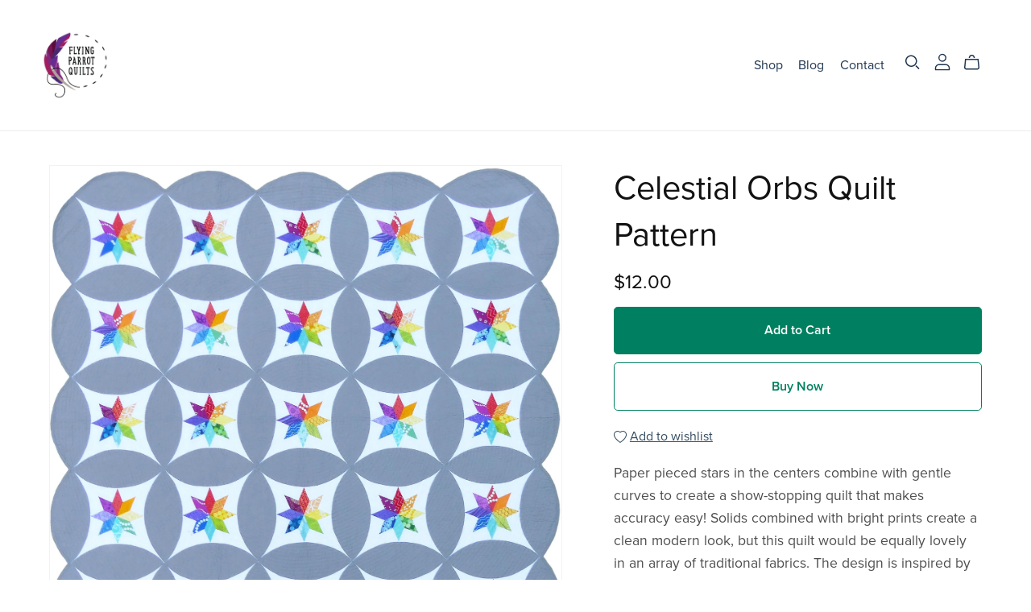

--- FILE ---
content_type: text/html; charset=UTF-8
request_url: https://payhip.com/comms?v=24u68985
body_size: 479
content:
<!DOCTYPE html PUBLIC "-//W3C//DTD XHTML 1.0 Transitional//EN" "http://www.w3.org/TR/xhtml1/DTD/xhtml1-transitional.dtd">
<html xmlns="http://www.w3.org/1999/xhtml">
<head>
<meta http-equiv="Content-Type" content="text/html; charset=utf-8" />
<meta name="viewport" content="width=device-width,minimum-scale=1,maximum-scale=1">

<title>Payhip</title>

<!--jquery-->
<script src="//ajax.googleapis.com/ajax/libs/jquery/1.9.1/jquery.min.js"></script>
<script type="text/javascript">window.jQuery || document.write('<script src="https://payhip.com/js/jquery.js?v=ghq115n9h">\x3C/script>')</script>

<!--js cookie-->
<script type="text/javascript" src="https://payhip.com/js/thirdparty/js-cookie/js.cookie.js?v=ghq115n9h"></script>

<script type="text/javascript" src="https://payhip.com/js/checkoutv2/embed_comms.js?v=ghq115n9h"></script>

</head>

<body>



<script defer src="https://static.cloudflareinsights.com/beacon.min.js/vcd15cbe7772f49c399c6a5babf22c1241717689176015" integrity="sha512-ZpsOmlRQV6y907TI0dKBHq9Md29nnaEIPlkf84rnaERnq6zvWvPUqr2ft8M1aS28oN72PdrCzSjY4U6VaAw1EQ==" data-cf-beacon='{"rayId":"9c563cb3ad6ddf63","version":"2025.9.1","serverTiming":{"name":{"cfExtPri":true,"cfEdge":true,"cfOrigin":true,"cfL4":true,"cfSpeedBrain":true,"cfCacheStatus":true}},"token":"7cf13bba8d1447bc86d59b728e27fcf9","b":1}' crossorigin="anonymous"></script>
</body>
</html>

--- FILE ---
content_type: text/html; charset=UTF-8
request_url: https://payhip.com/editorv2_shop_aux/products_are_in_wishlist_ajax?1769663573289
body_size: 276
content:
{"productKeysInWishlist":[],"productKeysAlreadyInBuyerAccount":false,"collabMetaData":{"tpJh":{"hasCollaborators":false}}}

--- FILE ---
content_type: text/css
request_url: https://payhip.com/css/themes/_core/block.css?v=ghq115n9h
body_size: 17797
content:
/******************************************************************************/
/*        							IMAGE BLOCK START         				  */
/******************************************************************************/

.image-block[data-image-block-design="inline"] .image-wrapper{
    position: relative;
    overflow: hidden;
}

/*
	For Oasis theme (and other themes with borders) if you see the
	logo section or testimonial-image-columns section the borders
	are cutoff so need to set overflow visible
*/
body:not([data-theme-key="aerosmith"]) .image-block[data-image-block-design="inline"] .image-wrapper{
	overflow: visible;
}

.image-block[data-image-block-design="inline"] .image-wrapper img.section-image{
    position: absolute;
    width: 100%;
}

html.no-js .image-block[data-image-block-design="inline"] .image-wrapper img.section-image-fallback{
    position: absolute;
    width: 100%;
}

/******************************************************************************/
/*        							IMAGE BLOCK END         				  */
/******************************************************************************/

/******************************************************************************/
/*        						SLIDESHOW BLOCK START         				  */
/******************************************************************************/

.slideshow-block{
	/* Need flex-grow and overflow so product section slideshow displays correctly */
	flex-grow: 1;
	overflow: hidden;
}

/* Stacked Slideshow Start */
.slideshow-block[data-slideshow-block-type="stacked"] .slideshow-wrapper,
.slideshow-block[data-slideshow-block-type="stackedTwoColumn"] .slideshow-wrapper{
	height: auto !important;
	/* For regular slideshow padding-bottom is applied to avoid content reflow */
	padding-bottom: 0px !important;
}
.slideshow-block[data-slideshow-block-type="stacked"] .slideshow,
.slideshow-block[data-slideshow-block-type="stackedTwoColumn"] .slideshow{
	position: static !important;
	visibility: visible !important;
	/* Override swiper-wrapper display flex */
	display: block !important;
}
.slideshow-block[data-slideshow-block-type="stacked"] .slideshow-item,
.slideshow-block[data-slideshow-block-type="stackedTwoColumn"] .slideshow-item{
	margin-bottom: 25px;
}
.slideshow-block[data-slideshow-block-type="stacked"] .slideshow-item:last-child,
.slideshow-block[data-slideshow-block-type="stackedTwoColumn"] .slideshow-item:last-child{
	margin-bottom: 0px;
}
.slideshow-block[data-slideshow-block-type="stacked"] .slideshow-button-next,
.slideshow-block[data-slideshow-block-type="stacked"] .slideshow-button-prev,
.slideshow-block[data-slideshow-block-type="stacked"] .slideshow-thumbnail-navigation,
.slideshow-block[data-slideshow-block-type="stacked"] .slideshow-dots-wrapper,
.slideshow-block[data-slideshow-block-type="stackedTwoColumn"] .slideshow-button-next,
.slideshow-block[data-slideshow-block-type="stackedTwoColumn"] .slideshow-button-prev,
.slideshow-block[data-slideshow-block-type="stackedTwoColumn"] .slideshow-thumbnail-navigation,
.slideshow-block[data-slideshow-block-type="stackedTwoColumn"] .slideshow-dots-wrapper{
	display: none;
}
/* Stacked Slideshow End */

/* Stacked Two Column Slideshow Start */
@media screen and (min-width : 768px) {
	.slideshow-block[data-slideshow-block-type="stackedTwoColumn"] .slideshow{
		display: flex !important;
		flex-wrap: wrap;
		column-gap: 20px;
    	row-gap: 20px;
	}
	.slideshow-block[data-slideshow-block-type="stackedTwoColumn"] .slideshow-item{
		max-width: calc(50% - 20px / 2);
	    display: inline-block;
	    margin-bottom: 0px;
	}
	.slideshow-block[data-slideshow-block-type="stackedTwoColumn"] .slideshow .slideshow-item:first-child,
	.slideshow-block[data-slideshow-block-type="stackedTwoColumn"] .slideshow .slideshow-item:last-child:nth-child(even){
		max-width: 100%;
	}
}
/* Stacked Two Column Slideshow End */

/* Carousel Slideshow Start */
.slideshow-block[data-slideshow-block-type="carousel"] .slideshow-thumbnail-navigation{
	display: none;
}
/* Carousel Slideshow End */

/* Slideshow Start */
.slideshow-block[data-slideshow-block-type="slideshow"] .slideshow-button-next,
.slideshow-block[data-slideshow-block-type="slideshow"] .slideshow-button-prev,
.slideshow-block[data-slideshow-block-type="slideshow"] .slideshow-dots-wrapper{
	display: none;
}
/* Slideshow End */

.slideshow-block .slideshow-wrapper{
	/*
		Slideshow dots wrapper is absolutely positioned so need
		relative position on slideshow wrapper
	*/
	position: relative;
}

.slideshow-block .slideshow-wrapper .slideshow{
	/*
		Only show slideshow when JS has done it's job and slideshow is ready
		otherwise visitors will see a flash of other slide images on page load
	*/
	visibility: hidden;
}

html.no-js .slideshow-block .slideshow-wrapper .slideshow{
	visibility: visible;
}

.slideshow-block .slideshow-wrapper[data-apply-padding-bottom-trick-to-avoid-content-reflow="1"]{
	height: 0px;
	overflow: hidden;
}

.slideshow-block .slideshow-wrapper[data-apply-padding-bottom-trick-to-avoid-content-reflow="1"] .slideshow{
	position: absolute;
	width: 100%;
}

.slideshow-block .slideshow-wrapper .slideshow .slideshow-item .image-wrapper img.section-image{
	position: absolute;
	width: 100%;
	top: 0px;
	left: 0px;
}

.slideshow-block .slideshow-button-prev,
.slideshow-block .slideshow-button-next{
	position: absolute;
	top: 50%;
	z-index: 10;
	cursor: pointer;
	display: flex;
	align-items: center;
	justify-content: center;
	/* Shown when slideshow is ready */
	opacity: 0;
	transition: opacity .3s ease-in;
	visibility: hidden;
}

.slideshow-block .slideshow-button-prev:before,
.slideshow-block .slideshow-button-next:before{
	opacity: 0.35;
	content: '';
	position: absolute;
	top: 0px;
	left: 0px;
	width: 100%;
	height: 100%;
	transition: opacity 0.2s cubic-bezier(0.44, 0.13, 0.48, 0.87);
}

.slideshow-block .slideshow-button-prev:hover:before,
.slideshow-block .slideshow-button-next:hover:before{
	opacity: 0.75;
}

.slideshow-block .slideshow-button-prev:after,
.slideshow-block .slideshow-button-next:after{
	font-family: swiper-icons;
	font-size: inherit;
	text-transform: none !important;
	letter-spacing: 0;
	text-transform: none;
	font-variant: initial;
	line-height: 1;
	/* Using position relative to get above ':before' */
	position: relative;
}

.slideshow-block .slideshow-button-prev{
	left: 0px;
    right: auto;
}

.slideshow-block .slideshow-button-next{
	right: 0px;
	left: auto;
}

.slideshow-block .slideshow-button-prev:after{
	content: 'prev';
}

.slideshow-block .slideshow-button-next:after{
	content: 'next';
}

.slideshow-block .slideshow-dots-wrapper{
	position: absolute;
	top: auto;
	bottom: 0px;
	width: 100%;
	text-align: center;
	/* Appear above slideshow item */
	z-index: 1;
	opacity: 0;
	transition: opacity .3s ease-in;
	visibility: hidden;
}

.slideshow-block[data-slideshow-block-show-dots="no"] .slideshow-dots-wrapper{
	display: none;
}

.slideshow-block .slideshow-dots-wrapper .swiper-pagination-bullet{
	width: 12px;
	height: 12px;
	/*
		Need to override default swiper-pagination-bullet opacity.
		Using 0.8 instead of 1 since otherwise it doesn't look nice. 
	*/
	opacity: 0.8;
	/* Need to override default swiper-pagination-bullet background-color */
	background-color: transparent;
	border-style: solid;
	border-width: 1px;
}

.slideshow-block .slideshow-dots-wrapper .swiper-pagination-bullet-active{
	opacity: 1;
}

.slideshow-block .slideshow .slideshow-item .embed-code-wrapper{
	/*
		Need to set line height to 0px so that swiperjs sets correct
		slide height when contents is embed like YouTube video
	*/
	line-height: 0px;
}

.slideshow-block .slideshow-thumbnail-navigation{
	/* Shown when slideshow is ready */
	opacity: 0;
	transition: opacity .3s ease-in;
	visibility: hidden;
}

.slideshow-block[data-slideshow-block-thumbnails-layout="horizontal"] .slideshow-thumbnail-navigation{
	/* Set height to avoid content reflow which navigation thumbnails are loaded */
	height: 60px;
}

.slideshow-block[data-slideshow-block-thumbnails-layout="horizontal"] .slideshow-thumbnail-navigation .slideshow-thumbnail-navigation-item{
	max-height: 50px;
}

.slideshow-block .slideshow-thumbnail-navigation .slideshow-thumbnail-navigation-item{
    display: inline-block;
    width: 50px;
    vertical-align: top;
    margin-right: 5px;
    transition: opacity 0.1s;
    opacity: 0.6;
    cursor: pointer;
    overflow: hidden;
    margin-top: 5px;
    margin-bottom: 5px;
    transition: opacity .1s ease-in;
}

.slideshow-block .slideshow-thumbnail-navigation .slideshow-thumbnail-navigation-item:last-child{
    margin-right: 0px;
}

.slideshow-block .slideshow-thumbnail-navigation .slideshow-thumbnail-navigation-item img{
    cursor: pointer;
    width: 100%;
}

.slideshow-block .slideshow-thumbnail-navigation .slideshow-thumbnail-navigation-item.active,
.slideshow-block .slideshow-thumbnail-navigation .slideshow-thumbnail-navigation-item:hover{
    opacity: 1;
}

.slideshow-block .slideshow-thumbnail-navigation-item.embed-without-thumbnail .youtube{
    width: 40px;
}

.slideshow-block .slideshow-thumbnail-navigation .slideshow-thumbnail-navigation-item.embed-without-thumbnail .vimeo,
.slideshow-block .slideshow-thumbnail-navigation .slideshow-thumbnail-navigation-item.embed-without-thumbnail .soundcloud,
.slideshow-block .slideshow-thumbnail-navigation .slideshow-thumbnail-navigation-item.embed-without-thumbnail .other{
    width: 35px;
}

/******************************************************************************/
/*        						SLIDESHOW BLOCK END         				  */
/******************************************************************************/

/******************************************************************************/
/*        						GRID BLOCK START         				  	  */
/******************************************************************************/

@media screen and (min-width: 768px) {
	.grid-block[data-grid-block-type="simple"] .grid-list{
		display: grid;
		padding: 0;
	}
}

@media screen and (max-width: 767px) {
	.grid-block[data-grid-block-type="simple"] .grid-list .grid-item{
		margin-bottom: 30px;
	}

	.grid-block[data-grid-block-type="simple"][data-grid-block-number-of-columns-mobile="2"] .grid-list{
		display: grid;
		padding: 0;
		/* mobile number of columns overrides desktop */
		grid-template-columns: repeat(2, 1fr) !important;
	}
}

.grid-block[data-grid-block-type="simple"] .grid-list .grid-item{
	position: relative;
}

.grid-block[data-grid-block-type="simple"] .grid-list .grid-item .grid-item-contents{
	/*
		Having position relative on inner wrapper allows image and meta to
		be grouped up separately from the grid item link.
		This means meta can be shown on hovering over image.
	*/
	position: relative;
	/*
		Need to specify height for items with media-not-provided
	*/
	height: 100%;
}

.grid-block[data-grid-block-type="simple"] .grid-list .grid-item .grid-item-contents .grid-item-image-wrapper-outer{
	width: 100%;
    position: relative;
    overflow: hidden;
    margin: 0;
    line-height: 0;
}

.grid-block[data-grid-block-type="simple"][data-grid-block-type-simple-aspect-ratio="square"] .grid-list .grid-item .grid-item-image-wrapper-inner{
    padding-bottom: 100%;
}
.grid-block[data-grid-block-type="simple"][data-grid-block-type-simple-aspect-ratio="standard"] .grid-list .grid-item .grid-item-image-wrapper-inner{
    padding-bottom: 66.666%;
}
.grid-block[data-grid-block-type="simple"][data-grid-block-type-simple-aspect-ratio="standardVertical"] .grid-list .grid-item .grid-item-image-wrapper-inner{
    padding-bottom: 150%;
}
.grid-block[data-grid-block-type="simple"][data-grid-block-type-simple-aspect-ratio="fourThree"] .grid-list .grid-item .grid-item-image-wrapper-inner{
    padding-bottom: 75%;
}
.grid-block[data-grid-block-type="simple"][data-grid-block-type-simple-aspect-ratio="threeFourVertical"] .grid-list .grid-item .grid-item-image-wrapper-inner{
    padding-bottom: 133.333%;
}
.grid-block[data-grid-block-type="simple"][data-grid-block-type-simple-aspect-ratio="widescreen"] .grid-list .grid-item .grid-item-image-wrapper-inner{
    padding-bottom: 56.25%;
}

.grid-block[data-grid-block-type="simple"][data-grid-block-number-of-columns="2"] .grid-list{
    grid-template-columns: repeat(2, 1fr);
}
.grid-block[data-grid-block-type="simple"][data-grid-block-number-of-columns="3"] .grid-list{
    grid-template-columns: repeat(3, 1fr);
}
.grid-block[data-grid-block-type="simple"][data-grid-block-number-of-columns="4"] .grid-list{
    grid-template-columns: repeat(4, 1fr);
}
.grid-block[data-grid-block-type="simple"][data-grid-block-number-of-columns="5"] .grid-list{
    grid-template-columns: repeat(5, 1fr);
}
.grid-block[data-grid-block-type="simple"][data-grid-block-number-of-columns="6"] .grid-list{
    grid-template-columns: repeat(6, 1fr);
}

.grid-block[data-grid-block-type="simple"] .grid-list .grid-item .grid-item-image-wrapper-inner img.section-image{
	height: 100%;
	position: absolute;
	top: 0;
	left: 0;
	transition: opacity 1s ease,transform 1s ease;
}

html.no-js .grid-block[data-grid-block-type="simple"] .grid-list .grid-item .grid-item-image-wrapper-inner img.section-image{
	display: none;
}
html.no-js .grid-block[data-grid-block-type="simple"] .grid-list .grid-item .grid-item-image-wrapper-inner img.section-image-fallback{
	width: 100%;
	height: 100%;
	object-fit: cover;
	object-position: 50% 50%;
	position: absolute;
	top: 0;
	left: 0;
}

.grid-block[data-grid-block-type="simple"] .grid-list .grid-item .media-not-provided-thumbnail-wrapper{
	background-color: #DDDDDD;
	position: absolute;
	width: 100%;
	height: 100%;
	top: 0px;
	left: 0px;
}

.grid-block[data-grid-block-type="simple"] .grid-list .grid-item .grid-item-image-wrapper-outer .media-not-provided-thumbnail-wrapper img.media-not-provided-thumbnail{
	position: absolute;
    top: 50%;
    left: 50%;
    transform: translate(-50%, -50%);
    width: 80px;
    display: block;
    height: 100%;
}

/* Image Second Hover Start */

.grid-block[data-grid-block-type="simple"] .grid-list .grid-item .grid-item-image-wrapper-inner img.section-image-second-hover{
	opacity: 0;
}
.grid-block[data-grid-block-type="simple"] .grid-list .grid-item:hover .grid-item-image-wrapper-inner img.section-image-second-hover{
	opacity: 1;
}

html.no-js .grid-block[data-grid-block-type="simple"] .grid-list .grid-item .grid-item-image-wrapper-inner img.section-image-second-hover{
	display: none;
}

/* Image Second Hover End */




.grid-block .grid-list .grid-item .grid-item-link{
	position: absolute;
	top: 0;
	left: 0;
	width: 100%;
	height: 100%;
	/* Grid link needs to be above grid contents, consider metaType hover */
	z-index: 1;
}

/******************************************************************************/
/*        						GRID BLOCK END         				  		  */
/******************************************************************************/

/******************************************************************************/
/*        						MEDIA QUERIES START         				  */
/******************************************************************************/

@media screen and (min-width: 768px) {

	/* Vertical thumbnails navigation start */

	.slideshow-block[data-slideshow-block-type="slideshow"][data-slideshow-block-thumbnails-layout="vertical"]{
		display: flex;
		align-items: flex-start;
		overflow: hidden;
		user-select: none;
		margin: 0;
		flex-direction: row-reverse;
	}

	.slideshow-block[data-slideshow-block-type="slideshow"][data-slideshow-block-thumbnails-layout="vertical"] .slideshow-thumbnail-navigation{
		width: auto;
		margin-right: 10px;
	    overflow-y: auto;
	    overflow-x: hidden;
	}

	.section-wrapper[section-key="product"][data-section-setting-number-of-columns="2"] .slideshow-block[data-slideshow-block-type="slideshow"][data-slideshow-block-thumbnails-layout="vertical"] .slideshow-thumbnail-navigation,
	.section-wrapper[section-key="featured-product"][data-section-setting-number-of-columns="2"] .slideshow-block[data-slideshow-block-type="slideshow"][data-slideshow-block-thumbnails-layout="vertical"] .slideshow-thumbnail-navigation{
		/*
			It's not ideal to set 80vh but for now it's an easy solution.
			Vertical thumbnail navigation only happens where slideshow is
			side-by-side with product name/description/buy now button.
			In this scenario the product details are likely always longer than
			slideshow and so it's not a noticable problem.
		*/
	    height: 80vh;
	}

	.slideshow-block[data-slideshow-block-type="slideshow"][data-slideshow-block-thumbnails-layout="vertical"] .slideshow-thumbnail-navigation .slideshow-thumbnail-navigation-item{
		display: block;
		margin-bottom: 10px;
		/* Need margin right when scrollbar is shown */
		margin-right: 10px;
		margin-top: 0px;
	}

	.slideshow-block[data-slideshow-block-type="slideshow"][data-slideshow-block-thumbnails-layout="vertical"] .slideshow-wrapper{
		overflow: hidden;
		position: relative;
	    flex-grow: 1;
	    max-width: 100%;
	    /* Need to set any value for flex-basis so that SwiperJs has a width to work with */
	    /* https://css-tricks.com/flex-grow-is-weird/ */
	    flex-basis: 200px;
	}

	/* Vertical thumbnails navigation end */

}

@media screen and (max-width: 767px) {

	/*
		On small mobile devices only show prev/next button.
		Don't show thumbnail navigation or dots wrapper.
	*/
	.slideshow-block .slideshow-button-prev,
	.slideshow-block .slideshow-button-next{
		/* Override display none on element inline style */
		display: flex !important;
	}
	.slideshow-block .slideshow-thumbnail-navigation,
	.slideshow-block .slideshow-dots-wrapper{
		/* Override display none on element inline style */
		display: none !important;
	}

}

/******************************************************************************/
/*        						MEDIA QUERIES END         				  	  */
/******************************************************************************/

/******************************************************************************/
/*        						COLUMNS BLOCK START         				  */
/******************************************************************************/

.columns-block .columns-wrapper:not(.narrow-width){
    display: flex;
    -ms-justify-content: space-between;
    justify-content: space-between;
}

.section-wrapper[data-section-setting-image-position="right"] .columns-block .columns-wrapper:not(.narrow-width){
	flex-direction: row-reverse;
}

.columns-block .columns-wrapper:not(.narrow-width) .image-column{
    width: calc(50% - 5%);
    position: relative;
    max-width: initial !important;
}

.columns-block .columns-wrapper .image-column .image-column-contents[data-show]{
    /*
    	data-show attribute means lazy loading has finished, so override
    	fixed height on image-wrapper since image itself occupies height now
    */
    height: auto !important;
}

.columns-block .columns-wrapper:not(.narrow-width) .image-column .image-wrapper .section-image{
    width: 100%;
}

.columns-block .columns-wrapper:not(.narrow-width) .text-column{
    display: flex;
    -ms-flex-align: center;
    align-items: center;
    -ms-justify-content: center;
    justify-content: center;
    min-height: 100%;
    position: relative;
    width: calc(50% - 5%);
}

.section-wrapper[data-section-setting-image-position="right"] .columns-block .columns-wrapper:not(.narrow-width) .image-column,
.section-wrapper[data-section-setting-image-position="left"] .columns-block .columns-wrapper:not(.narrow-width) .text-column{
    margin-left: 10%;
}

.columns-block .columns-wrapper.narrow-width .text-column{
    margin-top: 10%;
}

.columns-block .columns-wrapper:not(.narrow-width) .text-column .text-column-contents{
    position: relative;
    width: 100%;
}

html.no-js .columns-block .columns-wrapper .image-column .image-wrapper .section-image{
    display: none;
}

html.no-js .columns-block .columns-wrapper .image-column .image-wrapper .section-image-fallback{
    width: 100%;
}

.columns-block .columns-wrapper .image-column .media-not-provided-thumbnail-wrapper{
    background-color: #DDDDDD;
    padding: 30px;
    position: relative;
}
.columns-block .columns-wrapper .image-column .media-not-provided-thumbnail-wrapper .media-not-provided-thumbnail{
    position: absolute;
    top: 50%;
    left: 50%;
    transform: translate(-50%, -50%);
    width: 50px;
}

.section-wrapper[data-section-setting-text-align="left"] .columns-block .columns-wrapper .text-column .text-column-contents{
    text-align: left;
}

.section-wrapper[data-section-setting-text-align="center"] .columns-block .columns-wrapper .text-column .text-column-contents{
    text-align: center;
}

.section-wrapper[data-section-setting-text-align="right"] .columns-block .columns-wrapper .text-column .text-column-contents{
    text-align: right;
}

/******************************************************************************/
/*        						COLUMNS BLOCK END         				  	  */
/******************************************************************************/

/******************************************************************************/
/*        					IMAGE COLLAGE BLOCK START         				  */
/******************************************************************************/

.image-collage-block .columns-wrapper:not(.narrow-width){
	display: flex;
}

.section-wrapper[data-section-setting-image-position="right"] .image-collage-block .columns-wrapper:not(.narrow-width){
	flex-direction: row-reverse;
}

.image-collage-block{
	position: relative;
}

.image-collage-block .columns-wrapper:not(.narrow-width) .image-column,
.image-collage-block .columns-wrapper:not(.narrow-width) .text-column{
	width: 50%;
}

.section-wrapper[data-section-setting-image-position="left"] .image-collage-block .columns-wrapper:not(.narrow-width) .image-column .image-column-contents{
	width: 140%;
}

.section-wrapper[data-section-setting-image-position="right"] .image-collage-block .columns-wrapper:not(.narrow-width) .image-column .image-column-contents{
	width: 140%;
	left: -40%;
	position: relative;
}

.image-collage-block .columns-wrapper .image-column .image-column-contents[data-show]{
    /*
    	data-show attribute means lazy loading has finished, so override
    	fixed height on image-wrapper since image itself occupies height now
    */
    height: auto !important;
}

.image-collage-block .image-column .image-wrapper img.section-image{
	left: 0px;
	top: 0px;
	display: block;
	width: 100%;
    height: auto;
    position: static;
}

.image-collage-block .columns-wrapper:not(.narrow-width) .text-column{
	display: flex;
	-ms-flex-align: flex-start;
	align-items: flex-start;
	-ms-justify-content: flex-start;
	justify-content: flex-start;
}

.image-collage-block .text-column{
	/* Need !important to override the align-items set above which has more specificity */
	-ms-flex-align: center !important;
    align-items: center !important;
}

.section-wrapper .image-collage-block .text-column{
	/*
		Text needs to always be above image (most apparent when image is on the right,
		but also in has no media case) increase z-index of text so it goes above it
	*/
	z-index: 2;
}

.section-wrapper[data-section-setting-image-position="left"] .image-collage-block .columns-wrapper:not(.narrow-width) .text-column .text-column-contents{
	width: 80%;
    margin-left: 20%;
}

.section-wrapper[data-section-setting-image-position="right"] .image-collage-block .columns-wrapper:not(.narrow-width) .text-column .text-column-contents{
	width: 80%;
    margin-right: 20%;
}

.image-collage-block .text-column .text-column-contents{
	padding: 10%;
}

.image-collage-block .media-not-provided-thumbnail-wrapper{
	background-color: #DDDDDD;
	padding: 30px;
	position: relative;
	/* Need to override inline height set on image-wrapper so use !important */
	height: 500px !important;
}

.image-collage-block .media-not-provided-thumbnail-wrapper .media-not-provided-thumbnail{
	position: absolute;
    top: 50%;
    left: 50%;
    transform: translate(-50%, -50%);
    width: 50px;
}

/******************************************************************************/
/*        					IMAGE COLLAGE BLOCK END         				  */
/******************************************************************************/

/******************************************************************************/
/*        					SUBSCRIBE FORM BLOCK START         				  */
/******************************************************************************/

.subscribe-form-block form{
    position: relative;
}

.subscribe-form-block form .subscribe-form-field-wrapper{
	width: auto;
    min-width: 300px;
    display: inline-block;
    /*
    	Need margin bottom for mobile case where email input
    	and button are on two different levels
    */
    margin-bottom: 10px;
}

.subscribe-form-block form input[type="email"]{
    box-shadow: none;
    height: 50px;
    width: 100%;
    margin: 0;
    padding: 16px;
    /*
    	Since this is an input, it's OK to hardcode font size
    	needs to match hardcoded button font size
    */
    font-size: 16px !important;
    -webkit-transition: all 150ms;
    transition: all 150ms;
}

.subscribe-form-block form input[type="email"].is-invalid{
    background-image: none;
}

.subscribe-form-block form .submit-button{
    padding: 14.5px 16px;
    display: inline-block;
    /*
        Regardless of font size of custom style this button must always remain
        at 16px since it would otherwise break layout if large font sizes are used
    */
    font-size: 16px !important;
}

.subscribe-form-block form .submit-button .icon-email{
    position: relative;
    top: 4px;
}

.subscribe-form-block form .submit-button .spinner-border{
    position: relative;
    /*
    	left and top gets overriden by higher specificity of another style
    	so need to set !important
    */
    left: -1px !important;
    top: -2px !important;
}

.subscribe-form-block .thank-you-message{
	display: inline-block;
}

.subscribe-form-block .thank-you-message .icon{
	position: relative;
	top: 2px;
}

/* type 'mini' is used by footer newsletter */
.subscribe-form-block[data-type="mini"] form{
	/* Need inline-block for mobile so that footer newsletter is centered */
	display: inline-block;
}
.subscribe-form-block[data-type="mini"] form .subscribe-form-field-wrapper{
	margin-bottom: 0px;
	min-width: auto;
	max-width: 300px;
}
.subscribe-form-block[data-type="mini"] input[type="email"]{
	padding-left: 45px;
}
.subscribe-form-block[data-type="mini"] .submit-button,
.subscribe-form-block[data-type="mini"] .submit-button:hover,
.subscribe-form-block[data-type="mini"] .submit-button:focus,
.subscribe-form-block[data-type="mini"] .submit-button:disabled{
    position: absolute;
    top: 0;
    left: 0;
    bottom: 0;
    width: 46px;
    /* To override disabled state need to set !important */
    background-color: transparent !important;
    border: none;
    padding: 0px 12px;
    outline: none;
    box-shadow: none;
}
.subscribe-form-block[data-type="mini"] .submit-button svg.icon-email{
	width: 26px;
	height: 24px;
	display: inline-block;
	vertical-align: middle;
	top: 0px;
}
.subscribe-form-block[data-type="mini"] .submit-button svg.icon-email path{
	fill: none !important;
	stroke-width: 3px;
	stroke: #999999;
	stroke-linecap: butt;
	stroke-linejoin: miter;
}
.subscribe-form-block[data-type="mini"] .submit-button .spinner-border{
	color: #999999;
}

/******************************************************************************/
/*        					SUBSCRIBE FORM BLOCK END         				  */
/******************************************************************************/

/******************************************************************************/
/*        					PRODUCT LIST BLOCK START         				  */
/******************************************************************************/

.product-list-block .grid-block .grid-list .grid-item{
	opacity: 0;
    transform: translatey(-15px);
    transition: opacity 1s ease,transform 1s ease;
}

.product-list-block .grid-block .grid-list .grid-item[data-show],
html.no-js .product-list-block .grid-block .grid-list .grid-item{
	opacity: 1;
    transform: translatey(0);
}

.product-list-block .grid-block .grid-list .grid-item[data-media-not-provided="1"]{
	animation: core-animation-no-image-fade-in 1s ease forwards;
}

.product-list-block .grid-block .grid-list .grid-item .name-price-separator{
	height: 1px;
	width: 24px;
	margin: 0 auto;
	margin-top: 8px;
	margin-bottom: 8px;
}

.product-list-block .grid-block .grid-list .grid-item[data-on-sale="1"] .price-wrapper .price-before-sale{
	text-decoration: line-through;
}

.product-list-block .grid-block .grid-list .grid-item[data-on-sale="1"] .price-wrapper .price,
.product-list-block .grid-block .grid-list .grid-item[data-on-sale="1"] .price-wrapper .price-before-sale{
	display: inline;
}

.product-list-block .grid-block .grid-list .grid-item .grid-item-image-wrapper-outer .grid-item-image-wrapper-inner img.section-image,
.product-list-block .grid-block .grid-list .grid-item .grid-item-image-wrapper-outer .grid-item-image-wrapper-inner .media-not-provided-thumbnail-wrapper,
.product-list-block .grid-block[data-grid-block-meta-type="hover"] .grid-list .grid-item .grid-item-meta-wrapper-outer,
.product-list-block .grid-block[data-grid-block-meta-type="hover"] .grid-list .grid-item:hover .hover-background{
	border-radius: 3px;
}

.section-wrapper[data-section-setting-show-price="no"] .product-list-block .grid-block .grid-item .grid-item-meta-wrapper-outer .price-details-wrapper-outer{
	display: none;
}
.section-wrapper[data-section-setting-text-align="left"] .grid-block[data-grid-block-meta-type="standard"] .grid-list .grid-item .grid-item-meta-wrapper-outer{
    text-align: left;
}
.section-wrapper[data-section-setting-text-align="center"] .grid-block[data-grid-block-meta-type="standard"] .grid-list .grid-item .grid-item-meta-wrapper-outer{
    text-align: center;
}
.section-wrapper[data-section-setting-text-align="right"] .grid-block[data-grid-block-meta-type="standard"] .grid-list .grid-item .grid-item-meta-wrapper-outer{
    text-align: right;
}





/* Show meta on hover */
.product-list-block .grid-block[data-grid-block-meta-type="hover"] .grid-list .grid-item .grid-item-meta-wrapper-outer{
	position: absolute;
	width: 100%;
	height: 100%;
	top: 0px;
	left: 0px;
	opacity: 0;
	-webkit-transition: 0.2s linear;
	transition: 0.2s linear;
	/* Center contents vertically and horizontally */
	display: -webkit-flex;
	display: -ms-flexbox;
	display: flex;
	-ms-flex-align: center;
	-webkit-align-items: center;
	align-items: center;
	-webkit-flex-direction: column;
	-ms-flex-direction: column;
	flex-direction: column;
	-ms-flex-pack: center;
	-webkit-justify-content: center;
	justify-content: center;
}
.product-list-block .grid-block[data-grid-block-meta-type="hover"] .grid-list .grid-item .grid-item-meta-wrapper-inner{
	-webkit-transition: 0.2s linear;
    transition: 0.2s linear;
    -webkit-transition: all 0.3s ease-out;
    transition: all 0.3s ease-out;
    padding-top: 8px;
    position: relative;
    z-index: 1;
    top: 5%;
	text-align: center;
	padding-left: 15px;
	padding-right: 15px;
}
.product-list-block .grid-block[data-grid-block-meta-type="hover"] .grid-list .grid-item:hover .grid-item-meta-wrapper-outer{
	opacity: 1;
}
.product-list-block .grid-block[data-grid-block-meta-type="hover"] .grid-list .grid-item:hover .hover-background{
	position: absolute;
	width: 100%;
	height: 100%;
	top: 0;
	left: 0;
}
.product-list-block .grid-block[data-grid-block-meta-type="hover"] .grid-list .grid-item:hover .grid-item-meta-wrapper-inner{
	top: 0%;
}
.product-list-block .grid-block[data-grid-block-meta-type="hover"] .grid-list .grid-item .name{

}
.product-list-block .grid-block[data-grid-block-meta-type="hover"] .grid-list .grid-item .name .text{
	font-size: 1.13em;
}
.product-list-block .grid-block[data-grid-block-meta-type="hover"] .grid-list .grid-item .badge-on-sale{
	color: inherit;
}
.product-list-block .grid-block[data-grid-block-meta-type="hover"] .grid-list .grid-item .inherit-color{
	color: inherit;
}





/* Show meta standard */
.product-list-block .grid-block .grid-list .grid-item .grid-item-meta-wrapper-outer{
	margin-top: 10px;
}
.product-list-block .grid-block .grid-list .grid-item .name{
	margin-bottom: 0px;
}
.product-list-block .grid-block[data-grid-block-meta-type="standard"] .grid-list .grid-item .hover-background,
.product-list-block .grid-block[data-grid-block-meta-type="standard"] .grid-list .grid-item .name-price-separator{
	display: none;
}
.product-list-block .grid-block[data-grid-block-meta-type="standard"] .grid-list .grid-item .price-wrapper{
	margin-top: 0.1em;
	margin-bottom: 0.25em;
}
.product-list-block .grid-block[data-grid-block-meta-type="standard"] .grid-list .grid-item[data-out-of-stock="1"] .price-wrapper .price{
	text-decoration: line-through;
}

/******************************************************************************/
/*        					PRODUCT LIST BLOCK END         				  	  */
/******************************************************************************/

/******************************************************************************/
/*        					LIVE SEARCH BLOCK START         				  */
/******************************************************************************/

html.live-search-show #header.live-search-layout-minimal:not(.header-layout-branding-center) nav,
html.live-search-show #header.live-search-layout-minimal.header-layout-branding-center .header-title,
html.live-search-show #header.header-layout-branding-center-nav-center .header-title{
  pointer-events: none;
  opacity: 0;
}

html.live-search-show #header.live-search-layout-minimal .header-actions-action:not(.header-actions-action-search){
  pointer-events: none;
  opacity: 0;
}

/*
	Usually header-actions in this case has no width, but it needs
	to occupy 100% width to show live search
*/
html.live-search-show #header.header-layout-branding-center-nav-center .header-actions{
	width: 100%;
}

.live-search-block{
  display: flex;
  align-items: center;
  margin-right: 6px;
  margin-left: 6px;
}

.live-search-block .live-search-button-search{
  padding: 0;
  color: #4d5852;
  background: transparent;
  border: 0;
  -webkit-appearance: none;
     -moz-appearance: none;
          appearance: none;
}

html.live-search-show .live-search-block .live-search-button-search{
  opacity: 0;
}

.live-search-block .live-search-dimmer{
  position: fixed;
  top: 0;
  left: 0;
  z-index: 7000;
  display: block;
  width: 100vw;
  height: 100vh;
  background-color: rgba(0, 0, 0, 0.7);
  content: "";
  transition: opacity 0.35s cubic-bezier(0.4, 0, 0.2, 1);
}

@media (max-width: 719px) {
  #header:not(.live-search-layout-minimal) .live-search-block .live-search-dimmer{
    opacity: 1;
  }
}

@media (max-width: 959px) {
  #header.live-search-layout-minimal .live-search-block .live-search-dimmer{
    opacity: 1;
  }
}

@media (min-width: 720px) {
  #header:not(.live-search-layout-minimal) .live-search-block .live-search-dimmer{
    pointer-events: none;
    opacity: 0;
  }
}

@media (min-width: 960px) {
  #header.live-search-layout-minimal .live-search-block .live-search-dimmer{
    pointer-events: none;
    opacity: 0;
  }
}

@media (max-width: 719px) {
  html:not(.live-search-show) #header:not(.live-search-layout-minimal) .live-search-block .live-search-dimmer{
    top: -100%;
    left: -100%;
    pointer-events: none;
    opacity: 0;
  }
}

@media (max-width: 959px) {
  html:not(.live-search-show) #header.live-search-layout-minimal .live-search-block .live-search-dimmer{
    top: -100%;
    left: -100%;
    pointer-events: none;
    opacity: 0;
  }
}

@media (min-width: 720px) {
  html:not(.live-search-show) #header:not(.live-search-layout-minimal) .live-search-block .live-search-dimmer{
    top: -100%;
    left: -100%;
    pointer-events: none;
    opacity: 0;
  }
}

@media (min-width: 960px) {
  html:not(.live-search-show) #header.live-search-layout-minimal .live-search-block .live-search-dimmer{
    top: -100%;
    left: -100%;
    pointer-events: none;
    opacity: 0;
  }
}

.live-search-block .live-search-form{
	position: absolute;
	top: 0;
	z-index: 7500;
	display: flex;
	align-items: center;
	justify-content: space-between;
	width: 100%;
	padding-bottom: 9px;
	padding-top: 5px;
	padding-left: 5px;
	padding-right: 5px;
	background-color: #ffffff;
	border-bottom: 1px solid #4d5852;
	opacity: 0;
	pointer-events: none;
	transition: opacity 0.25s cubic-bezier(0.4, 0, 0.2, 1) 0.05s, width 0.25s cubic-bezier(0.4, 0, 0.2, 1), border-color 0.25s cubic-bezier(0.4, 0, 0.2, 1);
}

html.live-search-show .live-search-block .live-search-form{
  pointer-events: auto;
  opacity: 1;
}

@media (max-width: 719px) {
  #header:not(.live-search-layout-minimal) .live-search-block .live-search-form{
    position: fixed;
    left: 0;
    padding: 14px 18px 14px 15px;
    border-bottom: 0;
    transition: padding-left 0.15s cubic-bezier(0.4, 0, 0.2, 1);
  }
}

@media (max-width: 959px) {

  #header.live-search-layout-minimal .live-search-block .live-search-form{
    position: fixed;
    left: 0;
    padding: 14px 18px 14px 15px;
    border-bottom: 0;
    transition: padding-left 0.15s cubic-bezier(0.4, 0, 0.2, 1);
  }

  /*
  	Don't allow announcement bar to hide the search form
  	by default, it has a z-index of 3, reduce to 1
  	You can reproduce problem by looking at announcement
  	bar in the builder when searching
  	https://secure.helpscout.net/conversation/1491041134/839481?folderId=610381
  */
  html.live-search-show #header .announcement-bar-dropzone{
  	z-index: 1;
  }

}

@media (min-width: 720px) {
  #header:not(.live-search-layout-minimal) .live-search-block .live-search-block .live-search-form{
    width: 270px;
  }
}

@media (min-width: 960px) {
  #header.live-search-layout-minimal .live-search-block .live-search-form{
    width: 270px;
  }
}

@media (min-width: 720px) {
  #header:not(.live-search-layout-minimal) .live-search-block.live-search-alignment-left .live-search-form{
    left: 0;
  }
}

@media (min-width: 960px) {
  #header.live-search-layout-minimal .live-search-block.live-search-alignment-left .live-search-form{
    left: 0;
  }
}

@media (min-width: 720px) {
  #header:not(.live-search-layout-minimal) .live-search-block.live-search-alignment-right .live-search-form{
    right: 0;
  }
}

@media (min-width: 960px) {
  #header.live-search-layout-minimal .live-search-block.live-search-alignment-right .live-search-form{
    right: 0;
  }
}

@media (max-width: 719px) {
  html:not(.live-search-show) #header:not(.live-search-layout-minimal) .live-search-block .live-search-form{
    padding-left: 30px;
  }
  html:not(.live-search-show) #header:not(.live-search-layout-minimal) .live-search-block .live-search-form .live-search-input{
    opacity: 0;
  }
}

@media (max-width: 959px) {
  html:not(.live-search-show) #header.live-search-layout-minimal .live-search-block .live-search-form{
    padding-left: 30px;
  }
  html:not(.live-search-show) #header.live-search-layout-minimal .live-search-block .live-search-form .live-search-input{
    opacity: 0;
  }
}

@media (min-width: 720px) {
  html:not(.live-search-show) #header:not(.live-search-layout-minimal) .live-search-block .live-search-form{
    width: 160px;
    border-color: transparent;
  }
  html:not(.live-search-show) #header:not(.live-search-layout-minimal) .live-search-block .live-search-form .live-search-input{
    opacity: 0;
  }
  html:not(.live-search-show) #header:not(.live-search-layout-minimal) .live-search-block .live-search-form .live-search-form-button-close{
    opacity: 0;
    transform: translateX(-10px);
  }
}

@media (min-width: 960px) {
  html:not(.live-search-show) #header.live-search-layout-minimal .live-search-block .live-search-form{
    width: 160px;
    border-color: transparent;
  }
  html:not(.live-search-show) #header.live-search-layout-minimal .live-search-block .live-search-form .live-search-input{
    opacity: 0;
  }
  html:not(.live-search-show) #header.live-search-layout-minimal .live-search-block .live-search-form .live-search-form-button-close{
    opacity: 0;
    transform: translateX(-10px);
  }
}

.live-search-block .live-search-form-button-search{
	flex-grow: 0;
	flex-shrink: 0;
	order: 0;
	padding: 0;
	color: #4d5852;
	background: transparent;
	border: 0;
	-webkit-appearance: none;
	-moz-appearance: none;
	appearance: none;
}

.live-search-block .live-search-form svg.svg-icon path{
	/*
		The ls form icon colors are not editable by sellers.
		Would be too confusing to provide this option to them.
	*/
	fill: #444444 !important;
}

.live-search-block .live-search-form-button-search .svg-icon{
  width: 18px;
  height: 19px;
}

.live-search-block .live-search-form-button-close{
  flex-grow: 0;
  flex-shrink: 0;
  order: 2;
  padding: 0;
  color: #4d5852;
  background: transparent;
  border: 0;
  -webkit-appearance: none;
     -moz-appearance: none;
          appearance: none;
}

@media (min-width: 720px) {
  #header:not(.live-search-layout-minimal) .live-search-block .live-search-form-button-close{
    opacity: 1;
    transform: translateX(0);
    transition: opacity 0.25s cubic-bezier(0.4, 0, 0.2, 1), transform 0.25s cubic-bezier(0.4, 0, 0.2, 1);
  }
}

@media (min-width: 960px) {
  #header.live-search-layout-minimal .live-search-block .live-search-form-button-close{
    opacity: 1;
    transform: translateX(0);
    transition: opacity 0.25s cubic-bezier(0.4, 0, 0.2, 1), transform 0.25s cubic-bezier(0.4, 0, 0.2, 1);
  }
}

.live-search-block .live-search-form-button-close .svg-icon{
  width: 14px;
  height: 14px;
}

.live-search-block .live-search-input{
  font-style: normal;
  font-weight: 400;
  flex-grow: 1;
  order: 1;
  min-width: 0;
  padding-right: 10px;
  padding-left: 10px;
  font-size: 14px;
  background: none;
    border: 0;
    outline: none;
        vertical-align: baseline;
        margin: 0;
}

@media (min-width: 720px) {
  #header:not(.live-search-layout-minimal) .live-search-block .live-search-input{
    opacity: 1;
    transition: opacity 0.15s cubic-bezier(0.4, 0, 0.2, 1) 0.1s;
  }
}

@media (min-width: 960px) {
  #header.live-search-layout-minimal .live-search-block .live-search-input{
    opacity: 1;
    transition: opacity 0.15s cubic-bezier(0.4, 0, 0.2, 1) 0.1s;
  }
}

.live-search-block .live-search-input:-ms-input-placeholder{
  color: #747b77;
}

.live-search-block .live-search-input::placeholder{
  color: #747b77;
}

@media (max-width: 719px) {
  #header:not(.live-search-layout-minimal) .live-search-block .live-search-input{
    font-size: 16px;
    transition: opacity 0.15s cubic-bezier(0.4, 0, 0.2, 1);
  }
}

@media (max-width: 959px) {
  #header.live-search-layout-minimal .live-search-block .live-search-input{
    font-size: 16px;
    transition: opacity 0.15s cubic-bezier(0.4, 0, 0.2, 1);
  }
}

.live-search-block .live-search-results{
  position: fixed;
  z-index: 8000;
  display: flex;
  flex-wrap: wrap;
  width: 100%;
  max-width: 450px;
  text-align: left;
  background-color: #ffffff;
  border: 1px solid #d4d4d4;
  box-shadow: 0 2px 8px rgba(0, 0, 0, 0.1);
  transition: opacity 0.15s cubic-bezier(0.4, 0, 0.2, 1);
}

@media (max-width: 719px) {
  #header:not(.live-search-layout-minimal) .live-search-block  .live-search-results{
    bottom: 0;
    flex-direction: column;
    flex-wrap: nowrap;
    max-width: none;
    overflow: auto;
    -webkit-overflow-scrolling: touch;
    border: 0;
    box-shadow: none;
    transition: none;
  }
}

@media (max-width: 959px) {
  #header.live-search-layout-minimal .live-search-block .live-search-results{
    bottom: 0;
    flex-direction: column;
    flex-wrap: nowrap;
    max-width: none;
    overflow: auto;
    -webkit-overflow-scrolling: touch;
    border: 0;
    box-shadow: none;
    transition: none;
  }
}

@media (min-width: 720px) {
  #header:not(.live-search-layout-minimal) .live-search-block .live-search-results{
    margin-top: -1px;
    overflow-y: scroll;
  }
}

@media (min-width: 960px) {
  #header.live-search-layout-minimal .live-search-block .live-search-results{
    margin-top: -1px;
    overflow-y: scroll;
  }
}

@media (max-width: 719px) {
  #header:not(.live-search-layout-minimal) .live-search-block.live-search-results-hidden .live-search-results{
    pointer-events: none;
    opacity: 0;
  }
}

@media (max-width: 959px) {
  #header.live-search-layout-minimal .live-search-block.live-search-results-hidden .live-search-results{
    pointer-events: none;
    opacity: 0;
  }
}

@media (min-width: 720px) {
  #header:not(.live-search-layout-minimal) .live-search-block.live-search-results-hidden .live-search-results{
    pointer-events: none;
    opacity: 0;
  }
}

@media (min-width: 960px) {
  #header.live-search-layout-minimal .live-search-block.live-search-results-hidden .live-search-results{
    pointer-events: none;
    opacity: 0;
  }
}

.live-search-block .live-search-results-products{
  display: flex;
  flex-direction: column;
  flex-grow: 1;
  flex-shrink: 0;
  width: 100%;
  padding: 20px;
  transition: opacity 0.15s cubic-bezier(0.4, 0, 0.2, 1);
}

@media (max-width: 719px) {
  #header:not(.live-search-layout-minimal) .live-search-block .live-search-results-products{
    flex-grow: 0;
    width: 100%;
  }
}

@media (max-width: 959px) {
  #header.live-search-layout-minimal .live-search-block .live-search-results-products{
    flex-grow: 0;
    width: 100%;
  }
}

.live-search-block .live-search-results-products-content-wrapper{
  display: flex;
  flex-direction: column;
  flex-grow: 1;
}

.live-search-block .live-search-results-products-content-placeholder{
  display: flex;
  width: 100%;
  margin-bottom: 25px;
}

.live-search-block .live-search-results-products-content-placeholder:last-child{
  margin-bottom: 0;
}

.live-search-block .live-search-results-products-content-placeholder-image,
.live-search-block .live-search-results-products-content-placeholder-content-title,
.live-search-block .live-search-results-products-content-placeholder-content-price{
  width: 100%;
}

.live-search-block .live-search-results-products-content-placeholder-image::before,
.live-search-block .live-search-results-products-content-placeholder-content-title::before,
.live-search-block .live-search-results-products-content-placeholder-content-price::before{
  display: block;
  width: 100%;
  height: 10px;
  content: "";
}

.live-search-block .live-search-results-products-content-placeholder-image{
  flex-shrink: 0;
  width: 50px;
  height: 50px;
  margin-right: 15px;
}

.live-search-block .live-search-results-products-content-placeholder-image::before{
  height: 100%;
}

.live-search-block .live-search-results-products-content-placeholder-content{
  display: flex;
  flex-direction: column;
  justify-content: center;
  width: 100%;
}

.live-search-block .live-search-results-products-content-placeholder-content-title{
  max-width: 240px;
  margin-bottom: 7px;
}

.live-search-block .live-search-results-products-content-placeholder-content-price{
  max-width: 120px;
}

.live-search-block .live-search-results-products-content-placeholder-image::before,
.live-search-block .live-search-results-products-content-placeholder-content-title::before,
.live-search-block .live-search-results-products-content-placeholder-content-price::before{
  background-size: cover;
  animation-duration: 1s;
  animation-iteration-count: infinite;
  animation-name: placeholder-pulse;
  animation-timing-function: ease-in-out;
  animation-fill-mode: forwards;
  animation-direction: alternate;
}

@keyframes placeholder-pulse{
  from{
    background-color: #F2F2F2;
  }
  to{
    background-color: #E5E5E5;
  }
}

.live-search-block .live-search-results-footer{
  display: flex;
  width: 100%;
  padding: 20px;
  border-top: 1px solid #d4d4d4;
}

@media (max-width: 719px) {
  html:not(.live-search-layout-minimal) .live-search-block .live-search-results-footer{
    position: fixed;
    bottom: 0;
    padding: 10px;
    border-top: 0;
  }
}

@media (max-width: 959px) {
  html.live-search-layout-minimal .live-search-block .live-search-results-footer{
    position: fixed;
    bottom: 0;
    padding: 10px;
    border-top: 0;
  }
}

@media (max-width: 719px) {
  html:not(.live-search-layout-minimal) .live-search-block .live-search-results-placeholder .live-search-results-footer,
  #header:not(.live-search-layout-minimal) .live-search-block.live-search-results-footer-hidden .live-search-results-footer{
    display: none;
  }
}

@media (max-width: 959px) {
  #header.live-search-layout-minimal .live-search-block .live-search-results-placeholder .live-search-results-footer,
  #header.live-search-layout-minimal .live-search-block.live-search-results-footer-hidden .live-search-results-footer{
    display: none;
  }
}

@media (min-width: 720px) {
  #header:not(.live-search-layout-minimal) .live-search-block .live-search-results-placeholder .live-search-results-footer,
  #header:not(.live-search-layout-minimal) .live-search-block.live-search-results-footer-hidden .live-search-results-footer{
    display: none;
  }
}

@media (min-width: 960px) {
  #header.live-search-layout-minimal .live-search-block .live-search-results-placeholder .live-search-results-footer,
  #header.live-search-layout-minimal .live-search-block.live-search-results-footer-hidden .live-search-results-footer{
    display: none;
  }
}

.live-search-block .live-search-results-footer-viewall{
  width: 100%;
  text-align: center;
}

.live-search-block .live-search-results-products-content{
  position: relative;
  display: flex;
  width: 100%;
  padding-top: 20px;
  padding-bottom: 20px;
  border-bottom: 1px solid #d4d4d4;
  transition: background-color 0.15s cubic-bezier(0.4, 0, 0.2, 1);
}

.live-search-block .live-search-results-products-content:first-child{
  border-top: 1px solid #d4d4d4;
}

@media (min-width: 720px) {
  .live-search-block .live-search-results-products-content:last-child{
    border-bottom: 0;
  }
}

.live-search-block .live-search-results-products-content:hover{
  background-color: rgba(212, 212, 212, 0.15);
}

.live-search-block .live-search-results-products-content-image{
	flex-shrink: 0;
    width: 50px;
    height: auto;
    margin-right: 15px;
}

.live-search-block .live-search-results-products-content-image img{
    display: block;
    width: auto;
    height: auto;
    max-width: 100%;
}

.live-search-block .live-search-results-products-content-image .media-not-provided-thumbnail-wrapper{
	background-color: #DDDDDD;
	position: relative;
	width: 100%;
	height: 100%;
}

.live-search-block .live-search-results-products-content-image .media-not-provided-thumbnail-wrapper img.media-not-provided-thumbnail{
	position: absolute;
    top: 50%;
    left: 50%;
    transform: translate(-50%, -50%);
    width: 25px;
    display: block;
    height: 100%;
}

.live-search-block .live-search-results-products-content-content{
    display: flex;
    flex-direction: column;
    justify-content: center;
    width: 100%;
}

.live-search-block .live-search-results-products-content-content-url{
	position: absolute;
	top: 0;
	left: 0;
	width: 100%;
	height: 100%;
}

/******************************************************************************/
/*        					LIVE SEARCH BLOCK END         				  	  */
/******************************************************************************/

/******************************************************************************/
/*        					NAV MOBILE START END         				  	  */
/******************************************************************************/

.nav-mobile-block{
  display: none;
}

@media only screen and (max-width: 1024px) and (pointer: coarse),
screen and (max-width: 799px){
    .nav-mobile-block{
        display: block;
    }
}

html.nav-mobile-show .nav-mobile-block{
    pointer-events: all;
    background-color: rgba(0, 0, 0, 0.7);
    opacity: 1;
    transform: translateX(0);
    transition: 0.35s cubic-bezier(0.4, 0, 0.2, 1) background-color, 0s cubic-bezier(0.4, 0, 0.2, 1) opacity;
}
.nav-mobile-block{
    position: fixed;
    top: 0;
    left: 0;
    z-index: 5000;
    width: 100vw;
    height: 100vh;
    overflow-y: scroll;
    pointer-events: none;
    background-color: rgba(77, 96, 85, 0);
    content: "";
    opacity: 0;
    transform: translateX(-100%);
    transition: 0.35s cubic-bezier(0.4, 0, 0.2, 1) background-color, 0s 0.35s cubic-bezier(0.4, 0, 0.2, 1) transform, 0s 0.35s cubic-bezier(0.4, 0, 0.2, 1) opacity;
}
html.nav-mobile-show .nav-mobile-block .nav-mobile-contents{
    transform: translateX(0);
}
.nav-mobile-block .nav-mobile-contents{
    position: fixed;
    top: 0;
    bottom: 0;
    left: 0;
    padding-top: 70px;
    display: flex;
    flex-direction: column;
    flex-wrap: nowrap;
    justify-content: space-between;
    width: 100%;
    height: 100%;
    max-width: 350px;
    background-color: #FFFFFF;
    transform: translateX(-100%);
    transition: 0.35s cubic-bezier(0.4, 0, 0.2, 1) transform;
}

.nav-mobile-block ul.menu,
.nav-mobile-block ul.menu li{
    list-style-type: none;
    margin: 0;
    padding: 0;
}

.nav-mobile-block ul.menu{
  padding-bottom: 0;
  padding-right: 0;
  margin-bottom: 20px;
  overflow: hidden;
  text-align: left;
  min-height: 1px;
  z-index: 1;
}
.nav-mobile-block .submenu{
  position: static;
  padding: 0 0 0 25px;
  opacity: 1;
  display: none;
}
.nav-mobile-block .is-expanded > .submenu{
  pointer-events: all;
}
.nav-mobile-block ul.menu .menu-item{
  font-size: 20px;
}
.nav-mobile-block ul.menu .menu-item,
.nav-mobile-block ul.menu .submenu-item{
  position: relative;
  line-height: 25px;
  margin: 7px 0 24px;
}
.nav-mobile-block ul.menu .menu-item:last-child,
.nav-mobile-block ul.menu .submenu-item:last-child{
  margin-bottom: 0;
}
.nav-mobile-block ul.menu .menu-item > a,
.nav-mobile-block ul.menu .submenu-item > a{
    display: block;
    opacity: 1;
    line-height: 25px;
}
.nav-mobile-block ul.menu .menu-item a,
.nav-mobile-block ul.menu .submenu-item a{
  padding: 5px 0;
  line-height: inherit;
  word-break: break-word;
  color: #444444;
}
.nav-mobile-block ul.menu .menu-item .dropdown-arrow,
.nav-mobile-block ul.menu .submenu-item .dropdown-arrow{
  position: absolute;
  top: 0;
  right: 0;
  margin: 0;
  padding: 10px;
  display: flex;
  align-items: center;
  justify-content: center;
  cursor: pointer;
  color: #444444;
  border: 0;
  background-color: transparent;
  appearance: none;
  -webkit-appearance: none;
}
.nav-mobile-block ul.menu .dropdown-arrow:focus{
    background-color: #E7F4FD;
}
.nav-mobile-block ul.menu .menu-item .dropdown-arrow .icon-arrow,
.nav-mobile-block ul.menu .submenu-item .dropdown-arrow .icon-arrow{
  transition: transform 0.25s ease;
}
.nav-mobile-block ul.menu .menu-item.has-submenu > a,
.nav-mobile-block ul.menu .submenu-item.has-submenu > a{
  padding-right: 24px;
}
.nav-mobile-block ul.menu .menu-item.has-submenu > a::after,
.nav-mobile-block ul.menu .submenu-item.has-submenu > a::after{
  content: none;
}
.nav-mobile-block ul.menu .menu-item.has-submenu.is-expanded > .dropdown-arrow .icon-arrow,
.nav-mobile-block ul.menu .submenu-item.has-submenu.is-expanded > .dropdown-arrow .icon-arrow{
  transform: rotateX(180deg);
}
.nav-mobile-block ul.menu .submenu-item{
  margin: 0;
  font-size: 16px;
}
.nav-mobile-block ul.menu .submenu-item a{
  border-bottom: 1px solid #444444;
  padding: 12px 0;
  line-height: 20px;
}
.nav-mobile-block ul.menu .submenu-item .dropdown-arrow{
  top: 5px;
}
.nav-mobile-block ul.menu .submenu-item .submenu{
  border: 1px solid #444444;
  border-top: 0;
  padding: 0 20px;
  margin-bottom: 10px;
}
.nav-mobile-block ul.menu .submenu-item .submenu .submenu-item{
  font-size: 14px;
}
.nav-mobile-block ul.menu .submenu-item .submenu .submenu-item:last-child a{
  border-bottom: none;
}

.nav-mobile-block .nav-inner{
  width: 100%;
  overflow-x: hidden;
  overflow-y: auto;
  max-height: calc(100vh - 70px);
  padding: 0 45px;
}

.nav-mobile-block .nav-inner-wrapper{
  position: relative;
  margin: 0 auto 70px;
}

.nav-mobile-block .nav-mobile-close-button{
  position: absolute;
  right: 60px;
  top: 10px;
  display: flex;
  align-items: center;
  justify-content: center;
  width: 45px;
  height: 45px;
  z-index: 3;
  background: none;
  border: 0;
  padding: 0;
  color: inherit;
  cursor: pointer;
}
.nav-mobile-block .nav-mobile-close-button svg.icon-close{
  display: block;
  width: 22px;
  height: 22px;
}
.nav-mobile-block .nav-mobile-close-button svg.icon-close path{
    fill: #444444;
}

.nav-mobile-block .cta-button-wrapper{
	margin-bottom: 70px;
}

/******************************************************************************/
/*        					NAV MOBILE BLOCK END         				  	  */
/******************************************************************************/

/******************************************************************************/
/*        						CART BLOCK START         				  	  */
/******************************************************************************/

.cart-block{
  position: fixed;
  top: 0;
  left: 0;
  z-index: 9000;
  display: none;
  width: 100%;
  height: 100%;
  background-color: transparent;
  transition: background-color 350ms cubic-bezier(0.4, 0, 0.2, 1);
}

html.cart-is-showing .cart-block,
html.cart-is-hiding .cart-block{
	display: block;
}

html.cart-show .cart-block{
  display: block;
  background-color: rgba(0, 0, 0, 0.7);
}

html.cart-show .cart-block .cart-container.cart-container-show{
  transform: translateX(0);
}

.cart-block .cart-container{
  position: absolute;
  top: 0;
  right: 0;
  display: flex;
  flex-direction: column;
  width: 100%;
  max-width: 350px;
  height: 100%;
  padding: 0 0 20px 20px;
  background-color: #ffffff;
  box-shadow: 0 2px 8px rgba(0, 0, 0, 0.1);
  transition: transform 350ms cubic-bezier(0.4, 0, 0.2, 1);
  transform: translateX(100%);
}

.cart-block .cart-header{
  font-style: normal;
  font-weight: 400;
  text-transform: uppercase;
  letter-spacing: 0.08em;
  position: relative;
  padding: 18px 18px 16px;
  margin-right: 20px;
  font-size: 12px;
  color: #39423d;
  text-align: center;
  border-bottom: 1px solid #d4d4d4;
}

.cart-block .cart-header .cart-header-title{
	font-weight: 600;
}

.cart-block .cart-close-button{
  position: absolute;
  top: 50%;
  right: -3px;
  width: 26px;
  height: 26px;
  padding: 7px;
  color: #39423d;
  cursor: pointer;
  background: transparent;
  border: none;
  transform: translateY(-50%);
}

.cart-block .cart-close-button svg{
  display: block;
  width: 100%;
  height: 100%;
}

.cart-block .cart-body{
  display: flex;
  flex-direction: column;
  overflow: auto;
}

.cart-block .cart-items-wrapper{
  display: flex;
  flex-direction: column;
  flex-shrink: 1;
  padding-right: 20px;
  overflow: auto;
  -webkit-overflow-scrolling: touch;
  position: relative;
}

.cart-block .cart-items-wrapper .scroll-for-more-items-indicator{
	position: absolute;
	bottom: 10px;
	left: 50%;
	background-color: rgba(0, 0, 0, 0.75);
	color: #FFFFFF;
	border-radius: 24px;
	padding: 7px 14px;
	font-size: 13px;
	-webkit-transform: translateX(-50%) translateY(100%) rotateZ(360deg);
	transform: translateX(-50%) translateY(100%) rotateZ(360deg);
	-webkit-transition: all 0.3s cubic-bezier(0.3, 0, 0, 1);
	transition: all 0.3s cubic-bezier(0.3, 0, 0, 1);
	white-space: nowrap;
	z-index: 2;
	opacity: 0;
}

.cart-block .cart-items-wrapper .scroll-indicator-icon{
	position: relative;
	top: 2px;
}

.cart-block .cart-items-wrapper.is-scrollable .scroll-for-more-items-indicator{
	opacity: 1;
    -webkit-transform: translateX(-50%) translateY(0) rotateZ(360deg);
    transform: translateX(-50%) translateY(0) rotateZ(360deg);
}

.cart-block .cart-item{
  display: flex;
  flex-shrink: 0;
  padding-top: 26px;
  padding-bottom: 27px;
  border-bottom: 1px solid #d4d4d4;
}

.cart-block .cart-item-inner{
  display: flex;
  flex-grow: 0;
  flex-shrink: 0;
  width: 100%;
  transition: opacity 350ms cubic-bezier(0.4, 0, 0.2, 1);
}

.cart-block .cart-item.loading .cart-item-inner{
  pointer-events: none;
  opacity: 0.1;
}

.cart-block .cart-item-column{
  display: flex;
  flex-direction: column;
}

.cart-block .cart-item-column-image{
  flex-shrink: 0;
  width: 80px;
  margin-right: 20px;
}

.cart-block .cart-item-column-details{
  flex-grow: 1;
  margin-right: 10px;
}

.cart-block .cart-item-title,
.cart-block .cart-item-variant,
.cart-block .cart-item-quantity,
.cart-block .cart-item-remove{
  font-style: normal;
  font-weight: 400;
  margin-bottom: 3px;
}

.cart-block .cart-item-variant,
.cart-block .cart-item-quantity,
.cart-block .cart-item-remove{
  color: #747b77;
}

.cart-block .cart-item-variant,
.cart-block .cart-item-quantity{
  font-size: 13px;
}

.cart-block .cart-item-title a{
  color: #39423d;
}

.cart-block .cart-item-title a:hover{
  color: #313935;
}

.cart-block .cart-item-title,
.cart-block .cart-item-price{
  font-size: 14px;
}

.cart-block .cart-item-prices-wrapper{
  font-style: normal;
  font-weight: 400;
}

.cart-block .cart-item-price{
  display: block;
  margin-top: 10px;
  margin-bottom: 0;
}

.cart-block .cart-item-remove{
  font-size: 12px;
  text-align: right;
  text-decoration: underline;
  cursor: pointer;
}

.cart-block .cart-item-details-footer{
  display: flex;
  align-items: flex-end;
  justify-content: space-between;
  width: 100%;
}

.cart-block .cart-footer{
  padding-right: 20px;
}

.cart-block .cart-button-wrapper{
  display: flex;
  flex-shrink: 0;
  justify-content: space-between;
  padding-top: 21px;
  border-top: 1px solid #d4d4d4;
}

.cart-block .cart-meta{
  display: flex;
  align-items: center;
  justify-content: space-between;
  padding-top: 10px;
  padding-bottom: 10px;
  border-bottom: 1px solid #D4D4D4;
}

.cart-block .cart-meta-heading{
  font-style: normal;
  font-weight: 400;
  font-size: 15px;
  color: #39423d;
}

.cart-block .cart-meta-heading.shipping-calculated-at-checkout-message{
  font-style: italic;
}

.cart-block .cart-meta-value{
  font-style: normal;
  font-weight: 400;
  font-size: 14px;
  color: #39423d;
}

.cart-block .cart-total{
  display: flex;
  align-items: center;
  justify-content: space-between;
  padding: 21px 0 19px;
}

.cart-block .cart-total-heading{
  font-style: normal;
  font-weight: 400;
  font-size: 15px;
  color: #39423d;
}

.cart-block .cart-total-value{
  font-style: normal;
  font-weight: 400;
  font-size: 18px;
  color: #39423d;
}

.cart-block .cart-checkout-button{
	font-style: normal;
	font-weight: 400;
	position: relative;
	display: inline-block;
	padding: 10px 18px;
	font-size: 13px;
	font-weight: 600;
	line-height: 1.5;
	letter-spacing: 0.08em;
	text-align: center;
	text-transform: uppercase;
	cursor: pointer;
	border-radius: 4px;
	border-width: 1px;
	border-style: solid;
	transition: 0.15s cubic-bezier(0.4, 0, 0.2, 1) background-color, 0.15s cubic-bezier(0.4, 0, 0.2, 1) border-color;
	align-items: center;
	justify-content: center;
	width: 100%;
}

.cart-block .cart-checkout-button:focus{
	outline: none;
}

.cart-block .cart-has-no-items-message{
	text-align: center;
	padding-top: 20px;
	padding-bottom: 20px;
	color: #444444;
}

.cart-block .cross-sell-message-wrapper-outer{
    font-size: 14px;
    margin-top: 20px;
    margin-bottom: 20px;
    margin-right: 20px;
    background-color: #F7F7F7;
    padding: 20px;
}

.cart-block .cross-sell-message-wrapper-outer.set-max-height{
	/*
    	Should prevent cross sell promotion occupying too much height in block.
    	Otherwise checking out and cart items will be less prominent.
    */
    max-height: 150px;
    overflow-y: auto;
}

.cart-block .cross-sell-message-wrapper-outer .cross-sell-message-single{
	text-align: center;
	font-style: italic;
}

.cart-block .cross-sell-message-wrapper-outer .cross-sell-message-single-button-wrapper{
	text-align: center;
	margin-top: 10px;
}

.cart-block .cross-sell-message-wrapper-outer .cross-sell-message-single-button-wrapper .btn{
	font-style: normal;
	font-weight: 400;
	position: relative;
	display: inline-block;
	padding: 10px 18px;
	font-size: 13px;
	font-weight: 600;
	line-height: 1.5;
	letter-spacing: 0.08em;
	text-align: center;
	text-transform: uppercase;
	cursor: pointer;
	border-radius: 4px;
	border-width: 1px;
	border-style: solid;
	transition: 0.15s cubic-bezier(0.4, 0, 0.2, 1) background-color, 0.15s cubic-bezier(0.4, 0, 0.2, 1) border-color;
	align-items: center;
	justify-content: center;
	background-color: #FFFFFF;
	width: 100%;
}

.cart-block .cross-sell-message-wrapper-outer .cross-sell-message-multi-header{
	font-style: italic;
}

.cart-block .cross-sell-message-wrapper-outer .cross-sell-message-multi-contents{
	font-style: italic;
}

.cart-block .cross-sell-message-wrapper-outer .cross-sell-message-multi-contents ul{
	padding-left: 20px;
	margin-bottom: 0px;
}

.cart-block .cross-sell-message-wrapper-outer .cross-sell-message-multi-contents ul li{
	margin-bottom: 10px;
}

.cart-block .cross-sell-message-wrapper-outer .cross-sell-message-multi-contents ul li:last-child{
	margin-bottom: 0px;
}

.cart-block .cross-sell-message-wrapper-outer .cross-sell-message-multi-contents .btn{
	background-color: #FFFFFF;
	border-color: #DAE0E5;
}

.cart-block .quantity-input-block .quantity{
	min-height: 30px;
	width: 100px;
}
.cart-block .quantity-input-block .quantity-button{
	width: 30px;
}

.cart-block .cart-item-prices-wrapper .spinner-border{
	width: 15px;
	height: 15px;
	border-width: 2px;
	display: none;
}

/******************************************************************************/
/*        						CART BLOCK END         				  	  	  */
/******************************************************************************/

/******************************************************************************/
/*        				  REFERRAL BAR BLOCK START         				  	  */
/******************************************************************************/

.referral-bar-block .referral-message{
	padding-left: 10px;
	padding-right: 10px;
}

.referral-bar-block .referral-message .referral-bar-icon{
    width: 20px;
    height: 20px;
    position: relative;
    top: -2px;
    margin-right: 5px;
}

/******************************************************************************/
/*        				  REFERRAL BAR BLOCK END         				  	  */
/******************************************************************************/

/******************************************************************************/
/*        				  LIGHTBOX BLOCK START         				  	  	  */
/******************************************************************************/

.lightbox-block{

}

.lightbox-block .caret-left-icon-small,
.lightbox-block .caret-right-icon-small{
	width: 13px;
    height: 24px;
    position: relative;
    display: block;
    box-sizing: content-box;
    line-height: 1;
}

.lightbox-block button.sl-prev:focus,
.lightbox-block button.sl-next:focus,
.lightbox-block button.sl-close:focus{
	outline: none;
}

.lightbox-block button.sl-prev svg *,
.lightbox-block button.sl-next svg *,
.lightbox-block button.sl-close svg *{
    stroke: currentColor;
}

.lightbox-block button.sl-close svg{
	width: 20px;
	height: 20px;
	position: relative;
}

.lightbox-block button.sl-close svg *{
	stroke-width: 4px;
}

/******************************************************************************/
/*        				  LIGHTBOX BLOCK END         				  	      */
/******************************************************************************/

/******************************************************************************/
/*        		       BLOG POST LIST BLOCK START         				  	  */
/******************************************************************************/

.blog-post-list-block[data-text-align="left"]{
	text-align: left;
}
.blog-post-list-block[data-text-align="center"]{
	text-align: center;
}
.blog-post-list-block[data-text-align="right"]{
	text-align: right;
}

.blog-post-list-block .blog-post-name a,
.blog-post-list-block .blog-post-name a:hover,
.blog-post-list-block .blog-post-name a:visited{
	color: inherit !important;
	text-decoration: none !important;
}

.blog-post-list-block[data-image-aspect-ratio="adapt"] .blog-post-item .blog-post-image-wrapper-inner{
    padding-bottom: var(--ratio-percent);
}
.blog-post-list-block[data-image-aspect-ratio="square"] .blog-post-item .blog-post-image-wrapper-inner{
    padding-bottom: 100%;
}
.blog-post-list-block[data-image-aspect-ratio="standard"] .blog-post-item .blog-post-image-wrapper-inner{
    padding-bottom: 66.666%;
}
.blog-post-list-block[data-image-aspect-ratio="standardVertical"] .blog-post-item .blog-post-image-wrapper-inner{
    padding-bottom: 150%;
}
.blog-post-list-block[data-image-aspect-ratio="fourThree"] .blog-post-item .blog-post-image-wrapper-inner{
    padding-bottom: 75%;
}
.blog-post-list-block[data-image-aspect-ratio="threeFourVertical"] .blog-post-item .blog-post-image-wrapper-inner{
    padding-bottom: 133.333%;
}
.blog-post-list-block[data-image-aspect-ratio="widescreen"] .blog-post-item .blog-post-image-wrapper-inner{
    padding-bottom: 56.25%;
}

.blog-post-list-block[data-show-excerpt="no"] .blog-post-excerpt,
.blog-post-list-block[data-show-read-more-link="no"] .blog-post-read-more-link{
	/* Applying '!important' to override inline-block specificity of blog-post-read-more-link */
	display: none !important;
}

.blog-post-list-block .blog-post-name{
	/*
		Override default margin-bottom on H1 tag
		Seller can customise spacing elsewhere
	*/
	margin-bottom: 0px;
}

.blog-post-list-block .blog-post-read-more-link{
	display: inline-block;
}

.blog-post-list-block[data-meta-delimiter="dot"] .blog-post-meta .blog-post-meta-delimiter:after{
	content: '\2022';
}
.blog-post-list-block[data-meta-delimiter="pipe"] .blog-post-meta .blog-post-meta-delimiter:after{
	content: '|';
}
.blog-post-list-block[data-meta-delimiter="dash"] .blog-post-meta .blog-post-meta-delimiter:after{
	content: '-';
}
.blog-post-list-block[data-meta-delimiter="space"] .blog-post-meta .blog-post-meta-delimiter:after{
	content: ' ';
}

.blog-post-list-block .blog-post-item .blog-post-image-wrapper-inner{
	display: block;
}

html.no-js .blog-post-list-block .blog-post-item img.section-image{
	display: none;
}

.blog-post-list-block[data-layout="sideBySide"] .media-not-provided-thumbnail-wrapper,
.blog-post-list-block[data-layout="alternatingSideBySide"] .media-not-provided-thumbnail-wrapper{
	background-color: #DDDDDD;
    height: 300px;
    position: relative;
}
.blog-post-list-block[data-layout="sideBySide"] .media-not-provided-thumbnail-wrapper img.media-not-provided-thumbnail,
.blog-post-list-block[data-layout="alternatingSideBySide"] .media-not-provided-thumbnail-wrapper img.media-not-provided-thumbnail{
	position: absolute;
    top: 50%;
    left: 50%;
    transform: translate(-50%, -50%);
    width: 80px;
}
.blog-post-list-block[data-layout="grid"] .media-not-provided-thumbnail-wrapper{
	padding-top: 50px;
	padding-bottom: 50px;
}
.blog-post-list-block[data-layout="grid"] .media-not-provided-thumbnail-wrapper,
.blog-post-list-block[data-layout="singleColumn"] .media-not-provided-thumbnail-wrapper{
	display: none;
}

/* LAYOUT TYPE GRID START */

.blog-post-list-block[data-layout="grid"] .blog-post-item{
	position: relative;
	opacity: 0;
	transform: translatey(-15px);
	transition: opacity 1s ease,transform 1s ease;
}

@media screen and (max-width: 767px) {
	.blog-post-list-block[data-layout="grid"] .blog-post-item{
		margin-bottom: 30px;
	}
}

.blog-post-list-block[data-layout="grid"] .blog-post-item[data-show="true"],
html.no-js .blog-post-list-block[data-layout="grid"] .blog-post-item{
    opacity: 1;
    transform: translatey(0)
}

.blog-post-list-block[data-layout="grid"] .blog-post-item[data-media-not-provided="1"]{
	animation: core-animation-no-image-fade-in 1s ease forwards;
}

.blog-post-list-block[data-layout="grid"] .blog-post-item .blog-post-image-wrapper-outer{
	width: 100%;
    position: relative;
    overflow: hidden;
    margin: 0;
    line-height: 0;
}

.blog-post-list-block[data-layout="grid"][data-grid-number-of-columns="2"]{
    grid-template-columns: repeat(2, 1fr);
}
.blog-post-list-block[data-layout="grid"][data-grid-number-of-columns="3"]{
    grid-template-columns: repeat(3, 1fr);
}
.blog-post-list-block[data-layout="grid"][data-grid-number-of-columns="4"]{
    grid-template-columns: repeat(4, 1fr);
}
.blog-post-list-block[data-layout="grid"][data-grid-number-of-columns="5"]{
    grid-template-columns: repeat(5, 1fr);
}
.blog-post-list-block[data-layout="grid"][data-grid-number-of-columns="6"]{
    grid-template-columns: repeat(6, 1fr);
}

.blog-post-list-block[data-layout="grid"] .blog-post-item .blog-post-image-wrapper-outer img.section-image{
	height: 100%;
	position: absolute;
	top: 0;
	left: 0;
	transition: opacity 1s ease,transform 1s ease;
}

html.no-js .blog-post-list-block[data-layout="grid"] .blog-post-item .blog-post-image-wrapper-outer img.section-image{
	display: none;
}
html.no-js .blog-post-list-block[data-layout="grid"] .blog-post-item .blog-post-image-wrapper-outer img.section-image-fallback{
	width: 100%;
	height: 100%;
	object-fit: cover;
	object-position: 50% 50%;
	position: absolute;
	top: 0;
	left: 0;
}

/* LAYOUT TYPE GRID END */

/* LAYOUT TYPE SIDE BY SIDE START */

.blog-post-list-block[data-layout="sideBySide"] .blog-post-item{
    width: 100%;
    position: relative;
    display: block;
    opacity: 0;
    transform: translatey(-15px);
    transition: opacity 1s ease,transform 1s ease
}

.blog-post-list-block[data-layout="sideBySide"] .blog-post-item[data-show="true"],
html.no-js .blog-post-list-block[data-layout="sideBySide"] .blog-post-item{
    opacity: 1;
    transform: translatey(0)
}

.blog-post-list-block[data-layout="sideBySide"] .blog-post-item[data-media-not-provided="1"]{
	animation: core-animation-no-image-fade-in 1s ease forwards;
}

@media screen and (min-width: 768px) {
    .blog-post-list-block[data-layout="sideBySide"] .blog-post-item{
        display:flex;
        align-items: center
    }
}

.blog-post-list-block[data-layout="sideBySide"] .blog-post-image-wrapper-inner{
	margin: 0;
	height: 0;
	overflow: hidden;
	position: relative;
	display: -moz-box;
	display: -webkit-box;
	display: -ms-flexbox;
	display: -webkit-flex;
	display: flex;
}

.blog-post-list-block[data-layout="sideBySide"][data-image-placement="right"] .blog-post-image-wrapper-outer{
	order: 1;
}

.blog-post-list-block[data-layout="sideBySide"] img.section-image{
	/* Image needs to be able to occupy more than container */
	max-width: none;
}

/* LAYOUT TYPE SIDE BY SIDE END */

/* LAYOUT TYPE ALTERNATING SIDE BY SIDE START */

.blog-post-list-block[data-layout="alternatingSideBySide"] .blog-post-item{
    width: 100%;
    position: relative;
    display: block;
    opacity: 0;
    transform: translatey(-15px);
    transition: opacity 1s ease,transform 1s ease
}

.blog-post-list-block[data-layout="alternatingSideBySide"] .blog-post-item[data-show="true"],
html.no-js .blog-post-list-block[data-layout="alternatingSideBySide"] .blog-post-item{
    opacity: 1;
    transform: translatey(0)
}

.blog-post-list-block[data-layout="alternatingSideBySide"] .blog-post-item[data-media-not-provided="1"]{
	animation: core-animation-no-image-fade-in 1s ease forwards;
}

@media screen and (min-width: 768px) {
    .blog-post-list-block[data-layout="alternatingSideBySide"] .blog-post-item{
        display:flex;
        align-items: center
    }
}

.blog-post-list-block[data-layout="alternatingSideBySide"] .blog-post-image-wrapper-inner{
	margin: 0;
	height: 0;
	overflow: hidden;
	position: relative;
	display: -moz-box;
	display: -webkit-box;
	display: -ms-flexbox;
	display: -webkit-flex;
	display: flex;
}

.blog-post-list-block[data-layout="alternatingSideBySide"][data-image-placement="right"] .blog-post-image-wrapper-outer{
	order: 1;
}

.blog-post-list-block[data-layout="alternatingSideBySide"] img.section-image{
	/* Image needs to be able to occupy more than container */
	max-width: none;
}

.blog-post-list-block[data-layout="alternatingSideBySide"] .blog-post-item:nth-child(even){
    flex-direction: row-reverse;
}

.blog-post-list-block[data-layout="alternatingSideBySide"] .blog-post-text-wrapper{
	flex-grow: 1;
}

/* LAYOUT TYPE ALTERNATING SIDE BY SIDE END */

/* LAYOUT TYPE SINGLE COLUMN START */

.blog-post-list-block[data-layout="singleColumn"] .blog-post-item{
    display: flex;
    flex-direction: column;
    position: relative;
    opacity: 0;
    transform: translateY(-15px);
    transition: opacity 1s ease 0s, transform 1s ease 0s;
}

.blog-post-list-block[data-layout="singleColumn"] .blog-post-item[data-show="true"],
html.no-js .blog-post-list-block[data-layout="singleColumn"] .blog-post-item{
    opacity: 1;
    transform: translateY(0px);
}

.blog-post-list-block[data-layout="singleColumn"] .blog-post-item[data-media-not-provided="1"]{
	animation: core-animation-no-image-fade-in 1s ease forwards;
}

.blog-post-list-block[data-layout="singleColumn"] .blog-post-image-wrapper-inner{
    margin: 0;
    height: 0;
    overflow: hidden;
    position: relative;
    display: -moz-box;
    display: -webkit-box;
    display: -ms-flexbox;
    display: -webkit-flex;
    display: flex;
}

.blog-post-list-block[data-layout="singleColumn"] .blog-post-text-wrapper{
    margin-left: auto;
    margin-right: auto
}

/* LAYOUT TYPE SINGLE COLUMN END */

/******************************************************************************/
/*        		       BLOG POST LIST BLOCK END         				  	  */
/******************************************************************************/

/******************************************************************************/
/*        		       BLOG POST COMMENTS BLOCK END         				  */
/******************************************************************************/

.blog-post-comments-block{
	margin-top: 40px;
}

.blog-post-comments-block .comments-wrapper{
	margin-top: 25px;
}

.blog-post-comments-block .comments-wrapper .comment{
	margin-bottom: 30px;
	transition: all .2s ease-out;
	border-top: 1px solid rgba(0,0,0,.1);
}

.blog-post-comments-block .comments-wrapper .comment:first-child{
	border-top: none;
}

.blog-post-comments-block .comment .comment-header{
	padding-top: 15px;
	padding-bottom: 15px;
	min-height: 34px;
	position: relative;
	overflow: hidden;
}

.blog-post-comments-block .comment .comment-header .comment-user-info{

}

.blog-post-comments-block .comment .comment-header .comment-author{

}

.blog-post-comments-block .comment .comment-header .comment-date{
	display: inline-block;
}

.blog-post-comments-block .comment .comment-header .comment-actions{
    height: 34px;
    position: absolute;
    right: 0px;
    top: 15px;
    line-height: 34px;
}
.blog-post-comments-block .comment .comment-header .comment-actions .comment-action-button{
	transform: translatez(0);
	background-color: #a3a3a3;
	background-color: rgba(0,0,0,.2);
	cursor: pointer;
	position: relative;
	top: 4px;
	width: 18px;
	height: 18px;
	border-radius: 9px;
	background-position: center center;
	opacity: 0;
	background-repeat: no-repeat;
	transition: all .12s ease-out;
	border: none;
	padding: 0px;
}
.blog-post-comments-block .comment .comment-core:hover .comment-action-button{
	opacity: 1;
}
/* Reply button should only be shown on first level and second level comments */
.blog-post-comments-block .comment .comment .comment .comment-reply-button{
	display: none;
}

.blog-post-comments-block .comment .comment-header .comment-actions .comment-reply-button{
	background-image: url('/images/themes/_core/blog-post-comment-reply.svg');
}
.blog-post-comments-block .comment .comment-header .comment-actions .comment-report-button{
	background-image: url('/images/themes/_core/blog-post-comment-report.svg');
}
.blog-post-comments-block .comment .comment-header .comment-actions .comment-delete-button{
	background-image: url('/images/themes/_core/blog-post-comment-delete.svg');
}

.blog-post-comments-block .comment .comment-content-read-more-link-wrapper{
	display: none;
}

.blog-post-comments-block .comment .reply-to-comment-form-wrapper{
	display: none;
	margin-left: 50px;
    margin-top: 30px;
}

.blog-post-comments-block .comment .comment-replies-wrapper{
	margin-left: 50px;
}

.blog-post-comments-block .load-more-comments-button .spinner-border{
    width: 10px;
    height: 10px;
    vertical-align: baseline;
    border-width: 2px;
    margin-right: 5px;
}

/******************************************************************************/
/*        		       BLOG POST COMMENTS BLOCK END         				  */
/******************************************************************************/


/******************************************************************************/
/*        				COLLECTION LIST BLOCK START         		 	      */
/******************************************************************************/

.section-wrapper[data-section-setting-text-align="left"] .collection-list-block{
	text-align: left;
}
.section-wrapper[data-section-setting-text-align="center"] .collection-list-block{
	text-align: center;
}
.section-wrapper[data-section-setting-text-align="right"] .collection-list-block{
	text-align: right;
}

@media screen and (min-width: 768px) {
	.collection-list-block{
		display: grid;
		padding: 0;
	}
}

@media screen and (max-width: 767px) {
	.collection-list-block .grid-item{
		margin-bottom: 30px;
	}
}

.collection-list-block .grid-item{
	position: relative;
	opacity: 0;
    transform: translatey(-15px);
    transition: opacity 1s ease,transform 1s ease;
}

.collection-list-block .grid-item[data-show],
html.no-js .collection-list-block .grid-item{
	opacity: 1;
    transform: translatey(0);
}

.collection-list-block .grid-item[data-media-not-provided="1"]{
	animation: core-animation-no-image-fade-in 1s ease forwards;
}

.collection-list-block .grid-item .grid-item-contents{
	/*
		Having position relative on inner wrapper allows image and meta to
		be grouped up separately from the grid item link.
		This means meta can be shown on hovering over image.
	*/
	position: relative;
	/*
		Need to specify height for items with media-not-provided
	*/
	height: 100%;
}

.collection-list-block .grid-item .grid-item-contents .grid-item-image-wrapper-outer{
	width: 100%;
    position: relative;
    overflow: hidden;
    margin: 0;
    line-height: 0;
}

.collection-list-block[data-image-aspect-ratio="square"] .grid-item .grid-item-image-wrapper-inner{
    padding-bottom: 100%;
}
.collection-list-block[data-image-aspect-ratio="standard"] .grid-item .grid-item-image-wrapper-inner{
    padding-bottom: 66.666%;
}
.collection-list-block[data-image-aspect-ratio="standardVertical"] .grid-item .grid-item-image-wrapper-inner{
    padding-bottom: 150%;
}
.collection-list-block[data-image-aspect-ratio="fourThree"] .grid-item .grid-item-image-wrapper-inner{
    padding-bottom: 75%;
}
.collection-list-block[data-image-aspect-ratio="threeFourVertical"] .grid-item .grid-item-image-wrapper-inner{
    padding-bottom: 133.333%;
}
.collection-list-block[data-image-aspect-ratio="widescreen"] .grid-item .grid-item-image-wrapper-inner{
    padding-bottom: 56.25%;
}

.collection-list-block[data-grid-number-of-columns="2"]{
    grid-template-columns: repeat(2, 1fr);
}
.collection-list-block[data-grid-number-of-columns="3"]{
    grid-template-columns: repeat(3, 1fr);
}
.collection-list-block[data-grid-number-of-columns="4"]{
    grid-template-columns: repeat(4, 1fr);
}
.collection-list-block[data-grid-number-of-columns="5"]{
    grid-template-columns: repeat(5, 1fr);
}
.collection-list-block[data-grid-number-of-columns="6"]{
    grid-template-columns: repeat(6, 1fr);
}

.collection-list-block .grid-item .grid-item-image-wrapper-inner img.section-image{
	height: 100%;
	position: absolute;
	top: 0;
	left: 0;
	transition: opacity 1s ease,transform 1s ease;
}

html.no-js .collection-list-block .grid-item .grid-item-image-wrapper-inner img.section-image{
	display: none;
}
html.no-js .collection-list-block .grid-item .grid-item-image-wrapper-inner img.section-image-fallback{
	width: 100%;
	height: 100%;
	object-fit: cover;
	object-position: 50% 50%;
	position: absolute;
	top: 0;
	left: 0;
}

.collection-list-block .grid-item .media-not-provided-thumbnail-wrapper{
	background-color: #DDDDDD;
	position: absolute;
	width: 100%;
	height: 100%;
	top: 0px;
	left: 0px;
}

.collection-list-block .grid-item .grid-item-image-wrapper-outer .media-not-provided-thumbnail-wrapper img.media-not-provided-thumbnail{
	position: absolute;
    top: 50%;
    left: 50%;
    transform: translate(-50%, -50%);
    width: 80px;
    display: block;
    height: 100%;
}

.collection-list-block .grid-item .grid-item-link{
	position: absolute;
	top: 0;
	left: 0;
	width: 100%;
	height: 100%;
	/* Grid link needs to be above grid contents, consider metaType hover */
	z-index: 1;
}

.collection-list-block[data-meta-type="standard"] .grid-item .grid-item-meta-wrapper-outer{
	margin-top: 10px;
}

.collection-list-block .grid-item .grid-item-image-wrapper-outer .grid-item-image-wrapper-inner img.section-image,
.collection-list-block .grid-item .grid-item-image-wrapper-outer .grid-item-image-wrapper-inner .media-not-provided-thumbnail-wrapper,
.collection-list-block[data-grid-block-meta-type="overlay"] .grid-item .overlay-background{
	border-radius: 3px;
}




/* Meta type overlay */
.collection-list-block[data-meta-type="overlay"] .grid-item .grid-item-meta-wrapper-outer{
	position: absolute;
	width: 100%;
	height: 100%;
	top: 0px;
	left: 0px;
	/* Center contents vertically and horizontally */
	display: -webkit-flex;
	display: -ms-flexbox;
	display: flex;
	-ms-flex-align: center;
	-webkit-align-items: center;
	align-items: center;
	-webkit-flex-direction: column;
	-ms-flex-direction: column;
	flex-direction: column;
	-ms-flex-pack: center;
	-webkit-justify-content: center;
	justify-content: center;
}
.collection-list-block[data-meta-type="overlay"] .grid-item .grid-item-meta-wrapper-inner{
    position: relative;
    z-index: 1;
	text-align: center;
	padding-left: 15px;
	padding-right: 15px;
}
.collection-list-block[data-meta-type="overlay"] .grid-item .overlay-background{
	position: absolute;
	width: 100%;
	height: 100%;
	top: 0;
	left: 0;
}
.collection-list-block[data-meta-type="overlay"] .grid-item .inherit-color{
	color: inherit;
}

/******************************************************************************/
/*        				COLLECTION LIST BLOCK END         		 	      	  */
/******************************************************************************/

/******************************************************************************/
/*        				ACCORDION BLOCK START         		 	      	      */
/******************************************************************************/

.accordion-block .accordion-items-container{
    margin: 0;
    padding: 0;
    list-style-type: none
}

.accordion-block .accordion-item{
    padding: 0;
    margin: 0;
    position: relative
}

.accordion-block .accordion-divider{
    background-color: currentColor
}

.accordion-block[data-accordion-block-is-divider-enabled="no"] .accordion-divider,
.accordion-block .accordion-item .accordion-divider:not(.accordion-divider-top),
.accordion-block[data-accordion-block-is-first-divider-visible="no"] .accordion-item:first-child .accordion-divider-top,
.accordion-block[data-accordion-block-is-last-divider-visible="no"] .accordion-item:last-child .accordion-divider-bottom{
	display: none;
}

.accordion-block[data-accordion-block-is-divider-enabled="yes"][data-accordion-block-is-first-divider-visible="yes"] .accordion-item:first-child .accordion-divider-top,
.accordion-block[data-accordion-block-is-divider-enabled="yes"][data-accordion-block-is-last-divider-visible="yes"] .accordion-item:last-child .accordion-divider-bottom{
	display: block;
}

.accordion-block .accordion-item-title-wrapper{
    margin: 0;
    padding: 0
}

.accordion-block .accordion-item-title{
    flex: 1
}

.accordion-block[data-accordion-block-title-alignment="center"] .accordion-item-title{
    text-align: center
}

.accordion-block[data-accordion-block-title-alignment="right"] .accordion-item-title{
    text-align: right
}

.accordion-block .accordion-item-click-target{
    box-sizing: border-box;
    width: 100%;
    background: transparent;
    border: none;
    display: flex;
    justify-content: space-between;
    align-items: center;
    text-align: left;
    -webkit-appearance: none;
    font-family: inherit;
    font-size: inherit;
    font-weight: inherit;
    color: inherit;
    touch-action: manipulation
}

.accordion-block .accordion-item-click-target:focus{
	outline: none;
}

.accordion-block[data-accordion-block-icon-placement="left"] .accordion-item-click-target{
    flex-direction: row-reverse
}

.accordion-block .accordion-item-click-target > *{
    margin: 0
}

.accordion-block .accordion-item-dropdown{
    box-sizing: border-box;
    display: none;
    overflow: hidden
}

.accordion-block .accordion-item-dropdown-pre-open{
    position: absolute;
    left: 0;
    top: 0;
    display: block;
    visibility: hidden;
    width: 100%;
    transition: none;
    height: auto
}

.accordion-block .accordion-item-dropdown-open{
    display: block
}

.accordion-block .accordion-item-description{
    padding-bottom: 15px;
}

.accordion-block[data-accordion-block-description-placement="center"] .accordion-item-description{
    margin-left: auto;
    margin-right: auto
}

.accordion-block[data-accordion-block-description-placement="right"] .accordion-item-description{
    margin-left: auto
}

.accordion-block[data-accordion-block-description-alignment="center"] .accordion-item-description{
    text-align: center
}

.accordion-block[data-accordion-block-description-alignment="right"] .accordion-item-description{
    text-align: right
}

.accordion-block .accordion-item-title>:first-of-type,
.accordion-block .accordion-item-description>:first-of-type{
    margin-top: 0
}

.accordion-block .accordion-item-title>:last-of-type,
.accordion-block .accordion-item-description>:last-of-type{
    margin-bottom: 0
}

.accordion-block .accordion-icon-container{
    position: relative;
}

.accordion-block .accordion-icon-container > *{
    position: absolute;
    width: 100%;
    height: 100%;
    left: 0;
    top: 0;
    display: flex;
    justify-content: center;
    align-items: center
}

.accordion-block .plus-horizontal-line,
.accordion-block .plus-vertical-line{
    display: block;
    width: 100%;
    background-color: currentColor;
    transition: transform .2s;
    position: absolute
}

.accordion-block .plus-vertical-line{
    transform: rotate(90deg)
}

.accordion-block .accordion-item[data-is-open="yes"] .plus-vertical-line{
    transform: rotate(0deg)
}

.accordion-block .arrow-container{
    transition: transform .2s
}

.accordion-block .accordion-item[data-is-open="yes"] .arrow-container{
    transform: rotate(-180deg)
}

.accordion-block .arrow{
    border-color: currentColor;
    border-style: solid;
    border-top: none;
    border-left: none;
    box-sizing: border-box;
    transform: translatey(-25%) rotate(45deg);
    width: 70.71067%;
    height: 70.71067%
}

@media (prefers-reduced-motion:reduce) {
    .accordion-block .accordion-item-dropdown,
    .accordion-block .plus-vertical-line,
    .accordion-block .arrow-container{
        transition: none !important
    }
}

/******************************************************************************/
/*        				ACCORDION BLOCK END         		 	      	      */
/******************************************************************************/

/******************************************************************************/
/*        		    VARIANT RADIO BLOCK START         		 	      	      */
/******************************************************************************/

.variant-radio-block{
    margin-bottom: 24px
}

.variant-radio-block .variant-radio-button{
    margin-top: 16px;
}

.variant-radio-block .variant-radio-button-contents{
    display: flex;
    flex-direction: column;
    align-items: stretch;
    justify-content: flex-start;
    width: 100%
}

.variant-radio-block .variant-radio-button-contents .variant-info-wrap{
    flex-grow: 1;
    display: flex;
    justify-content: space-between;
    margin-left: 0px;
    padding-left: 27px;
    position: relative;
}

.variant-radio-block .variant-title{
	word-break: break-all;
    margin-right: 10px;
}

.variant-radio-block.at-least-one-variant-has-description .variant-title{
    font-weight: 600;
}

.variant-radio-block .variant-description{
    padding-left: 22px;
    margin-left: 6px;
    position: relative;
}

.variant-radio-block .variant-description:before{
	content: '';
    display: block;
    height: 100%;
    width: 2px;
    position: absolute;
    top: 2px;
    left: 0px;
    opacity: 0.15;
}

.variant-radio-block .variant-price,
.variant-radio-block .variant-price-before-sale{
    font-weight: 600;
}

.variant-radio-block .variant-price-before-sale{
	text-decoration: line-through;
}

/*
	Seller might have large font size so need to ensure
	radio button is vertically centered
*/
.variant-radio-block .variant-radio-button .pretty-radio-button-label-text:before,
.variant-radio-block .variant-radio-button .pretty-radio-button-label-text:after{
	top: 50%;
	transform: translateY(-50%);
}
.variant-radio-block .variant-radio-button .pretty-radio-button-input:checked+.pretty-radio-button-label .pretty-radio-button-label-text:after{
	transform: translateY(-50%) scale(1);
}

/******************************************************************************/
/*        		    VARIANT RADIO BLOCK START         		 	      	      */
/******************************************************************************/

/******************************************************************************/
/*        		    COOKIE BANNER BLOCK START         		 	      	      */
/******************************************************************************/

.cookie-banner-block[data-show="true"]{
    display: block;
}

.cookie-banner-block{
    box-sizing: border-box;
    justify-content: space-between;
    align-items: center;
    z-index: 300000;
    padding: 10px;
    display: none;
    position: fixed
}

.cookie-banner-block p,
.cookie-banner-block li,
.cookie-banner-block button{
    font-family: 'Helvetica Neue',Helvetica,Sans-serif;
    font-size: 12px;
    line-height: 1.5em;
    font-weight: normal;
    font-style: normal;
    letter-spacing: .05em;
    margin: 10px !important
}

.cookie-banner-block h1,
.cookie-banner-block h2,
.cookie-banner-block h3,
.cookie-banner-block h4{
	font-family: 'Helvetica Neue',Helvetica,Sans-serif;
	margin: 10px !important
}

.cookie-banner-block a{
    text-decoration: underline
}

.cookie-banner-block .cookie-banner-text-html{
    max-height: calc(50vh)
}

.cookie-banner-block .cookie-banner-cta-container{
    display: flex;
    flex-direction: row;
    flex-wrap: wrap
}

.cookie-banner-block .cookie-banner-cta{
    white-space: nowrap;
    background: transparent
}

body>.cookie-banner-block[data-setting-format="bar"][data-setting-format-bar-position="top"]{
    top: 0
}

.cookie-banner-block[data-setting-format="bar"][data-setting-format-bar-position="bottom"]{
    bottom: 0
}

.cookie-banner-block[data-setting-format="popup"][data-setting-format-popup-position="top-left"]{
    top: 20px;
    left: 20px
}

.cookie-banner-block[data-setting-format="popup"][data-setting-format-popup-position="top-right"]{
    top: 20px;
    right: 20px
}

.cookie-banner-block[data-setting-format="popup"][data-setting-format-popup-position="bottom-left"]{
    bottom: 20px;
    left: 20px
}

.cookie-banner-block[data-setting-format="popup"][data-setting-format-popup-position="bottom-right"]{
    bottom: 20px;
    right: 20px
}

@media (max-width: 640px) {
    .cookie-banner-block[data-setting-format="popup"][data-setting-format-popup-position="top-left"],
    .cookie-banner-block[data-setting-format="popup"][data-setting-format-popup-position="top-right"]{
        top:10px;
        margin-bottom: 10px;
        left: 10px;
        right: 10px
    }

    .cookie-banner-block[data-setting-format="popup"][data-setting-format-popup-position="bottom-left"],
    .cookie-banner-block[data-setting-format="popup"][data-setting-format-popup-position="bottom-right"]{
        margin-top: 10px;
        bottom: 10px;
        left: 10px;
        right: 10px
    }
}

.cookie-banner-block[data-setting-cta-type="icon"][data-show="true"]{
	display: flex;
}

.cookie-banner-block[data-setting-cta-type="icon"]{
    justify-content: space-between;
    align-items: center
}

.cookie-banner-block[data-setting-cta-type="icon"] .cookie-banner-accept-wrapper{
    font-size: 0px;
    line-height: 1;
    text-align: right
}

.cookie-banner-block[data-setting-cta-type="icon"] .cookie-banner-accept-button{
    border: 0;
    padding: 5px 10px
}

.cookie-banner-block[data-setting-cta-type="icon"] .cookie-banner-accept-button .cookie-banner-button-text{
    display: none;
}

.cookie-banner-block[data-setting-cta-type="icon"] button.cookie-banner-accept-button:focus{
    outline: none;
}

.cookie-banner-block[data-setting-cta-type="icon"] .cookie-banner-accept-button:after{
    content: '×';
    font-family: 'Helvetica Neue',Helvetica,Sans-serif;
    font-weight: 300;
    line-height: .5em;
    font-size: 35px
}

.cookie-banner-block[data-setting-format="bar"]{
    left: 0;
    right: 0
}

@media (min-width: 640px) {
    .cookie-banner-block[data-show="true"][data-setting-format="bar"]{
        display:flex;
        justify-content: space-between;
        align-items: center;
        padding: 10px 15px
    }

    .cookie-banner-block[data-setting-format="bar"] p{
        margin-right: 2vw
    }

    .cookie-banner-block[data-setting-format="bar"] .cookie-banner-cta-container{
        max-width: 50%;
        flex: 1 0 auto;
        flex-wrap: wrap;
        justify-content: flex-end
    }
}

@media (min-width: 640px) {
    .cookie-banner-block[data-setting-format="popup"]{
        width:250px;
        margin: 20px
    }

    .cookie-banner-block[data-setting-format="popup"][data-setting-cta-type="icon"]{
        width: 350px;
        margin: 10px
    }
}

.cookie-banner-block[data-setting-cta-type="button"] .cookie-banner-cta{
    padding: 1em 1.5em;
    letter-spacing: .1em;
    line-height: 1em
}

.cookie-banner-block[data-setting-cta-type="text"] .cookie-banner-cta{
    padding: 0;
    border: none;
    letter-spacing: .05em
}

.cookie-banner-block[data-setting-theme="dark"]{
    background-color: #000
}

.cookie-banner-block[data-setting-theme="dark"] p,
.cookie-banner-block[data-setting-theme="dark"] button,
.cookie-banner-block[data-setting-theme="dark"] a,
.cookie-banner-block[data-setting-theme="dark"] h1,
.cookie-banner-block[data-setting-theme="dark"] h2,
.cookie-banner-block[data-setting-theme="dark"] h3,
.cookie-banner-block[data-setting-theme="dark"] h4,
.cookie-banner-block[data-setting-theme="dark"] li{
    color: #fff
}

.cookie-banner-block[data-setting-theme="dark"] hr{
	border-color: #fff
}

.cookie-banner-block[data-setting-theme="dark"]{
    outline-color: #fff
}

.cookie-banner-block[data-setting-theme="dark"][data-setting-cta-type="text"] .cookie-banner-cta{
    border-bottom: 1px solid #777
}

.cookie-banner-block[data-setting-theme="dark"][data-setting-cta-type="button"] .cookie-banner-cta{
    border: 1px solid #fff
}

.cookie-banner-block[data-setting-theme="light"]{
    background-color: #eee
}

.cookie-banner-block[data-setting-theme="light"] p,
.cookie-banner-block[data-setting-theme="light"] button,
.cookie-banner-block[data-setting-theme="light"] a,
.cookie-banner-block[data-setting-theme="light"] h1,
.cookie-banner-block[data-setting-theme="light"] h2,
.cookie-banner-block[data-setting-theme="light"] h3,
.cookie-banner-block[data-setting-theme="light"] h4,
.cookie-banner-block[data-setting-theme="light"] li{
    color: #111
}

.cookie-banner-block[data-setting-theme="light"] hr{
	border-color: #111
}

.cookie-banner-block[data-setting-theme="light"]{
    outline-color: #111
}

.cookie-banner-block[data-setting-theme="light"][data-setting-cta-type="text"] .cookie-banner-cta{
    border-bottom: 1px solid #bbb
}

.cookie-banner-block[data-setting-theme="light"][data-setting-cta-type="button"] .cookie-banner-cta{
    border: 1px solid #444
}

/******************************************************************************/
/*        		    COOKIE BANNER BLOCK END         		 	      	      */
/******************************************************************************/

/******************************************************************************/
/*        		    RESPONSIVE VIDEO BLOCK START         		 	      	  */
/******************************************************************************/

.responsive-video-block .video-wrapper-outer{
	height: 100%;
}

.responsive-video-block[data-deferred-type="inline"] .embed-code-wrapper iframe{
    position: absolute;
    top: 0;
    left: 0;
    /*
        Some older versions of YouTube iframe have width+height
        defined, need to override those to use fluid height trick
    */
    width: 100% !important;
    height: 100% !important;
    /* Other embeds shouldn't exceed fill width */
    max-width: 100%;
}

.responsive-video-block[data-deferred-type="inline"] .deferred-media{
	/*
		When cover image is clicked, the YouTube/Vimeo video would
		expand outside if position relative isn't applied
	*/
	position: relative;
}

.responsive-video-block[data-deferred-type="inline"] .error-message-outer{
    background-color: #151515;
    color: #FFFFFF;
    display: table;
    width: 100%;
    position: absolute;
    height: 100%;
}

.responsive-video-block[data-deferred-type="inline"] .error-message-inner{
    display: table-cell;
    vertical-align: middle;
    position: static;
    margin: 0 auto;
    text-align: center;
    padding-left: 30px;
    padding-right: 30px;
}

.responsive-video-block[data-deferred-type="inline"] .error-message-outer h2{
    font-size: 48px;
    color: #FFFFFF !important;
}

.responsive-video-block[data-deferred-type="inline"] .error-message-outer h4{
    font-size: 24px;
    color: #FFFFFF !important;
}


/******************************************************************************/
/*        		    RESPONSIVE VIDEO BLOCK END         		 	      	      */
/******************************************************************************/

/******************************************************************************/
/*        					PRICE BLOCK START         				  	  	  */
/******************************************************************************/

.price-block .price > * {
  display: inline-block;
  vertical-align: top;
}

.price-block .price.price--unavailable {
  visibility: hidden;
}

.price-block .price--end {
  text-align: right;
}

.price-block .price .price-item {
  margin: 0 0.625rem 0 0;
}

.price-block .price__regular .price-item--regular {
  margin-right: 0;
}

.price-block .price:not(.price--show-badge) .price-item--last:last-of-type {
  margin: 0;
}

@media screen and (min-width: 750px) {
  .price-block .price {
    margin-bottom: 0;
  }
}

.price-block .price--large {
  font-size: 1rem;
  line-height: calc(1 + 0.5 / 1);
  letter-spacing: 0.08125rem;
}

@media screen and (min-width: 750px) {
  .price-block .price--large {
    font-size: 1.125rem;
  }
}

.price-block .price--sold-out .price__availability,
.price-block .price__regular {
  display: block;
}

.price-block .price__sale,
.price-block .price__availability,
.price-block .price .price__badge-sale,
.price-block .price .price__badge-sold-out,
.price-block .price--on-sale:not(.price--on-sale-v2-with-variants):not(.price--on-sale-v2-with-checkoutv3) .price__regular,
.price-block .price--on-sale .price__availability {
  display: none;
}

.price-block .price--sold-out .price__badge-sold-out,
.price-block .price--on-sale .price__badge-sale {
  display: inline-block;
}

.price-block .price--on-sale:not(.price--on-sale-v2-with-variants):not(.price--on-sale-v2-with-checkoutv3) .price__sale {
  display: initial;
  flex-direction: row;
  flex-wrap: wrap;
}

.price-block .price--center {
  display: initial;
  justify-content: center;
}

.price-block .price--on-sale:not(.price--on-sale-v2-with-variants):not(.price--on-sale-v2-with-checkoutv3) .price-item--regular {
  text-decoration: line-through;
  opacity: 0.75;
}

/******************************************************************************/
/*        					PRICE BLOCK END         				  	  	  */
/******************************************************************************/

/******************************************************************************/
/*        		    VARIANT PILLS BLOCK START         		 	      	      */
/******************************************************************************/

.variant-pills-block{
	margin-bottom: 25px;
}

.variant-pills-block fieldset{
	flex: 0 0 100%;
	padding: 0;
	margin: 0 0 0.75rem 0;
	max-width: 23.125rem;
	min-width: fit-content;
	border: none;
}

.variant-pills-block fieldset legend{
	padding-left: 0;
}

.variant-pills-block fieldset legend{
	margin-bottom: 0.125rem;
}

.variant-pills-block fieldset input[type='radio']{
	clip: rect(0, 0, 0, 0);
	overflow: hidden;
	position: absolute;
	height: 1px;
	width: 1px;
}

.variant-pills-block fieldset input[type='radio'] + label{
	border: var(--variant-pills-border-width) solid rgba(var(--color-text-heading), var(--variant-pills-border-opacity));
	background-color: rgb(var(--color-section-background));
	color: rgba(var(--color-text-heading));
	border-radius: var(--variant-pills-radius);
	color: rgb(var(--color-text-heading));
	display: inline-block;
	margin: 0.4375rem 0.3125rem 0.125rem 0;
	padding: 0.625rem 1.25rem;
	text-align: center;
	transition: border var(--duration-short) ease;
	cursor: pointer;
	position: relative;
}

.variant-pills-block fieldset input[type='radio'] + label:before{
	content: '';
	position: absolute;
	top: calc(var(--variant-pills-border-width) * -1);
	right: calc(var(--variant-pills-border-width) * -1);
	bottom: calc(var(--variant-pills-border-width) * -1);
	left: calc(var(--variant-pills-border-width) * -1);
	z-index: -1;
	border-radius: var(--variant-pills-radius);
	box-shadow: var(--variant-pills-shadow-horizontal-offset) var(--variant-pills-shadow-vertical-offset) var(--variant-pills-shadow-blur-radius) rgba(var(--color-shadow), var(--variant-pills-shadow-opacity));
}

.variant-pills-block fieldset input[type='radio'] + label:hover{
	border-color: rgb(var(--color-text-heading));
}

.variant-pills-block fieldset input[type='radio']:checked + label{
	background-color: rgb(var(--color-text-heading));
	color: rgb(var(--color-variant-pills-block-text));
}

@media screen and (forced-colors: active) {
	.variant-pills-block fieldset input[type=radio]:checked + label{
		text-decoration: underline;
	}
}

.variant-pills-block fieldset input[type='radio']:checked + label::selection{
	background-color: rgba(var(--color-section-background), 0.3);
}

.variant-pills-block fieldset input[type='radio']:disabled + label{
	border-color: rgba(var(--color-text-heading), 0.1);
	color: rgba(var(--color-text-heading), 0.4);
	text-decoration: line-through;
}
.variant-pills-block fieldset input[type='radio']:focus-visible + label{
	box-shadow: 0 0 0 0.1875rem rgb(var(--color-section-background)),
	0 0 0 0.3125rem rgba(var(--color-text-heading), 0.55);
}

/*
	If we're dealing with pills block, then hide the variant select
	wrapper which deals with all the core logic behind the scenes
*/
.variant-pills-block .variant-select-wrapper{
	display: none;
}

.section-wrapper[data-section-key="product"].has-variants:not(.selected-variant-pill-out-of-stock):not(.out-of-stock) .out-of-stock-message,
.section-wrapper[data-section-key="product"].has-variants.selected-variant-pill-out-of-stock .add-to-cart-button,
.section-wrapper[data-section-key="product"].has-variants.selected-variant-pill-out-of-stock .payhip-buy-button,
.section-wrapper[data-section-key="product"].has-variants.selected-variant-pill-out-of-stock .quantity-input-block,
.section-wrapper[data-section-key="featured-product"].has-variants:not(.selected-variant-pill-out-of-stock:not(.out-of-stock)) .out-of-stock-message,
.section-wrapper[data-section-key="featured-product"].has-variants.selected-variant-pill-out-of-stock .add-to-cart-button,
.section-wrapper[data-section-key="featured-product"].has-variants.selected-variant-pill-out-of-stock .payhip-buy-button,
.section-wrapper[data-section-key="featured-product"].has-variants.selected-variant-pill-out-of-stock .quantity-input-block{
	display: none;
}

/******************************************************************************/
/*        		    VARIANT PILLS BLOCK END         		 	      	      */
/******************************************************************************/

/******************************************************************************/
/*        		     QUANTITY INPUT BLOCK START         		 	      	  */
/******************************************************************************/

.quantity-input-block{
	margin-bottom: 1.5rem;
}

.quantity-input-block .quantity{
  color: rgba(var(--color-text-heading));
  position: relative;
  width: calc(8.75rem + var(--inputs-border-width) * 2);
  display: flex;
  border-radius: var(--inputs-radius);
  min-height: calc((var(--inputs-border-width) * 2) + 2.8125rem);
}

.quantity-input-block .quantity:after{
  pointer-events: none;
  content: '';
  position: absolute;
  inset: var(--inputs-border-width);
  border: 0.0625rem solid transparent;
  border-radius: var(--inputs-radius);
  box-shadow: 0 0 0 var(--inputs-border-width) rgba(var(--color-text-heading), var(--inputs-border-opacity));
  transition: box-shadow var(--duration-short) ease;
  z-index: 1;
}

.quantity-input-block .quantity:before{
  pointer-events: none;
  content: '';
  position: absolute;
  inset: 0;
  border-radius: var(--inputs-radius-outset);
  box-shadow: var(--inputs-shadow-horizontal-offset) var(--inputs-shadow-vertical-offset) var(--inputs-shadow-blur-radius) rgba(var(--color-base-text), var(--inputs-shadow-opacity));
  z-index: -1;
}

.quantity-input-block .quantity-input{
  color: currentColor;
  opacity: 0.85;
  text-align: center;
  background-color: transparent;
  border: 0;
  padding: 0 0.3125em;
  width: 100%;
  flex-grow: 1;
  -webkit-appearance: none;
  appearance: none;
}

.quantity-input-block .quantity-button{
  width: 2.8125rem;
  flex-shrink: 0;
  border: 0;
  background-color: transparent;
  cursor: pointer;
  display: flex;
  align-items: center;
  justify-content: center;
  color: rgb(var(--color-text-heading));
  padding: 0;
}

.quantity-input-block .quantity-button:first-child{
  margin-left: calc(var(--inputs-border-width));
}

.quantity-input-block .quantity-button:last-child{
  margin-right: calc(var(--inputs-border-width));
}

.quantity-input-block .quantity-button svg{
  width: 0.625rem;
  pointer-events: none;
}

.quantity-input-block .quantity-button:focus-visible,
.quantity-input-block .quantity-input:focus-visible{
  background-color: rgb(var(--color-background));
  z-index: 2;
}

.quantity-input-block .quantity-button:focus,
.quantity-input-block .quantity-input:focus{
  background-color: rgb(var(--color-background));
  z-index: 2;
}

.quantity-input-block .quantity-button:not(:focus-visible):not(.focused),
.quantity-input-block .quantity-input:not(:focus-visible):not(.focused){
  box-shadow: inherit;
  background-color: inherit;
}

.quantity-input-block .quantity-input:-webkit-autofill,
.quantity-input-block .quantity-input:-webkit-autofill:hover,
.quantity-input-block .quantity-input:-webkit-autofill:active{
  box-shadow: 0 0 0 6.25rem rgb(var(--color-background)) inset !important;
  -webkit-box-shadow: 0 0 0 6.25rem rgb(var(--color-background)) inset !important;
}

.quantity-input-block .quantity-input::-webkit-outer-spin-button,
.quantity-input-block .quantity-input::-webkit-inner-spin-button{
  -webkit-appearance: none;
  margin: 0;
}

.quantity-input-block .quantity-input[type='number']{
  -moz-appearance: textfield;
}

/******************************************************************************/
/*        		     QUANTITY INPUT BLOCK END         		 	      	      */
/******************************************************************************/

/******************************************************************************/
/*        		     	BANNER BLOCK START         		 	      	      	  */
/******************************************************************************/

.banner-block .banner {
  display: flex;
  flex-direction: column;
}

.banner-block .banner__box {
  text-align: center;
}

.banner-block[data-desktop-show-container="yes"] .banner__box {
    background-color: rgb(var(--color-section-background));
}

@media only screen and (max-width: 749px) {
  .banner-block .banner--content-align-mobile-right .banner__box {
    text-align: right;
  }

  .banner-block .banner--content-align-mobile-left .banner__box {
    text-align: left;
  }

  .banner-block[data-mobile-show-container="yes"] .banner__box {
    background-color: rgb(var(--color-section-background));
  }

  .banner-block[data-mobile-show-container="no"] .banner__box {
    background-color: transparent;
  }
}

@media only screen and (min-width: 750px) {
  .banner-block .banner--content-align-right .banner__box {
    text-align: right;
  }

  .banner-block .banner--content-align-left .banner__box {
    text-align: left;
  }

  .banner-block .banner--content-align-left.banner--desktop-transparent .banner__box,
  .banner-block .banner--content-align-right.banner--desktop-transparent .banner__box,
  .banner-block[data-banner-height="medium"] .banner.banner--desktop-transparent .banner__box {
    max-width: 42.5rem;
  }
}

@media screen and (max-width: 749px) {
  .banner-block[data-banner-height="small"] .banner.banner--mobile-bottom .banner__media,
  .banner-block[data-banner-height="small"] .banner.banner--stacked:not(.banner--mobile-bottom) > .banner__media {
    height: 17.5rem;
  }

  .banner-block[data-banner-height="medium"] .banner.banner--mobile-bottom .banner__media,
  .banner-block[data-banner-height="medium"] .banner.banner--stacked:not(.banner--mobile-bottom) > .banner__media {
    height: 21.25rem;
  }

  .banner-block[data-banner-height="large"] .banner.banner--mobile-bottom .banner__media,
  .banner-block[data-banner-height="large"] .banner.banner--stacked:not(.banner--mobile-bottom) > .banner__media {
    height: 24.375rem;
  }

  .banner-block[data-banner-height="small"] .banner:not(.banner--mobile-bottom) .banner__content {
    min-height: 17.5rem;
  }

  .banner-block[data-banner-height="medium"] .banner:not(.banner--mobile-bottom) .banner__content {
    min-height: 21.25rem;
  }

  .banner-block[data-banner-height="large"] .banner:not(.banner--mobile-bottom) .banner__content {
    min-height: 24.375rem;
  }
}

@media screen and (min-width: 750px) {
  .banner-block .banner {
    flex-direction: row;
  }

  .banner-block[data-banner-height="small"] .banner {
    min-height: 26.25rem;
  }

  .banner-block[data-banner-height="medium"] .banner {
    min-height: 35rem;
  }

  .banner-block[data-banner-height="large"] .banner {
    min-height: 45rem;
  }

  .banner-block.section-wrapper[data-desktop-content-alignment-vertical="top"][data-desktop-content-alignment-horizontal="left"] .banner__content {
    align-items: flex-start;
    justify-content: flex-start;
  }

  .banner-block[data-desktop-content-alignment-vertical="top"][data-desktop-content-alignment-horizontal="center"] .banner__content {
    align-items: flex-start;
    justify-content: center;
  }

  .banner-block[data-desktop-content-alignment-vertical="top"][data-desktop-content-alignment-horizontal="right"] .banner__content {
    align-items: flex-start;
    justify-content: flex-end;
  }

  .banner-block[data-desktop-content-alignment-vertical="center"][data-desktop-content-alignment-horizontal="left"] .banner__content {
    align-items: center;
    justify-content: flex-start;
  }

  .banner-block[data-desktop-content-alignment-vertical="center"][data-desktop-content-alignment-horizontal="center"] .banner__content {
    align-items: center;
    justify-content: center;
  }

  .banner-block[data-desktop-content-alignment-vertical="center"][data-desktop-content-alignment-horizontal="right"] .banner__content {
    align-items: center;
    justify-content: flex-end;
  }

  .banner-block[data-desktop-content-alignment-vertical="bottom"][data-desktop-content-alignment-horizontal="left"] .banner__content {
    align-items: flex-end;
    justify-content: flex-start;
  }

  .banner-block[data-desktop-content-alignment-vertical="bottom"][data-desktop-content-alignment-horizontal="center"] .banner__content {
    align-items: flex-end;
    justify-content: center;
  }

  .banner-block[data-desktop-content-alignment-vertical="bottom"][data-desktop-content-alignment-horizontal="right"] .banner__content {
    align-items: flex-end;
    justify-content: flex-end;
  }
}

@media screen and (max-width: 749px) {
  .banner-block .banner:not(.banner--stacked) {
    flex-direction: row;
    flex-wrap: wrap;
  }

  .banner-block .banner--stacked {
    height: auto;
  }

  .banner-block .banner--stacked .banner__media {
    flex-direction: column;
  }
}

.banner-block .banner__media {
  height: 100%;
  position: absolute;
  left: 0;
  top: 0;
  width: 100%;
}

.banner-block .banner__media-half {
  width: 50%;
}

.banner-block .banner__media-half + .banner__media-half {
  right: 0;
  left: auto;
}

@media screen and (max-width: 749px) {
  .banner-block .banner--stacked .banner__media-half {
    width: 100%;
  }

  .banner-block .banner--stacked .banner__media-half + .banner__media-half {
    order: 1;
  }
}

@media screen and (min-width: 750px) {
  .banner-block .banner__media {
    height: 100%;
  }
}

.banner-block[data-banner-height="adapt"] .banner {
  height: auto;
}

@media screen and (max-width: 749px) {
  .banner-block .banner--mobile-bottom .banner__media,
  .banner-block .banner--stacked:not(.banner--mobile-bottom) .banner__media {
    position: relative;
  }

  .banner-block[data-banner-height="adapt"] .banner.banner--stacked.banner .banner__content {
    height: auto;
  }

  .banner-block .banner:not(.banner--mobile-bottom):not(.email-signup-banner) .banner__box {
    background: transparent;
    --color-foreground: 255, 255, 255;
    --color-button: 255, 255, 255;
    --color-button-text: 0, 0, 0;
  }

  .banner-block .banner:not(.banner--mobile-bottom) .banner__box {
    border: none;
    border-radius: 0;
    box-shadow: none;
  }

  .banner-block:not([data-banner-height="adapt"]) .banner--stacked:not(.banner--mobile-bottom)
    .banner__content {
    position: absolute;
    height: auto;
  }

  .banner-block[data-banner-height="adapt"] .banner--stacked:not(.banner--mobile-bottom) .banner__content {
    max-height: 100%;
    overflow: hidden;
    position: absolute;
  }

  .banner-block:not([data-banner-height="adapt"]) .banner--stacked .banner__media {
    position: relative;
  }

  .banner-block .banner:before {
    display: none !important;
  }

  .banner-block .banner--stacked .banner__media-image-half {
    width: 100%;
  }
}

.banner-block .banner__content {
  padding: 0;
  display: flex;
  position: relative;
  width: 100%;
  align-items: center;
  justify-content: center;
  z-index: 2;
}

@media screen and (min-width: 750px) {
  .banner-block .banner__content {
    padding: 3.125rem;
  }

  .banner-block[data-desktop-content-alignment-vertical="top"][data-desktop-content-alignment-horizontal="left"] .banner__content {
    align-items: flex-start;
    justify-content: flex-start;
  }

  .banner-block[data-desktop-content-alignment-vertical="top"][data-desktop-content-alignment-horizontal="center"] .banner__content {
    align-items: flex-start;
    justify-content: center;
  }

  .banner-block[data-desktop-content-alignment-vertical="top"][data-desktop-content-alignment-horizontal="right"] .banner__content {
    align-items: flex-start;
    justify-content: flex-end;
  }

  .banner-block[data-desktop-content-alignment-vertical="center"][data-desktop-content-alignment-horizontal="left"] .banner__content {
    align-items: center;
    justify-content: flex-start;
  }

  .banner-block[data-desktop-content-alignment-vertical="center"][data-desktop-content-alignment-horizontal="center"] .banner__content {
    align-items: center;
    justify-content: center;
  }

  .banner-block[data-desktop-content-alignment-vertical="center"][data-desktop-content-alignment-horizontal="right"] .banner__content {
    align-items: center;
    justify-content: flex-end;
  }

  .banner-block[data-desktop-content-alignment-vertical="bottom"][data-desktop-content-alignment-horizontal="left"] .banner__content {
    align-items: flex-end;
    justify-content: flex-start;
  }

  .banner-block[data-desktop-content-alignment-vertical="bottom"][data-desktop-content-alignment-horizontal="center"] .banner__content {
    align-items: flex-end;
    justify-content: center;
  }

  .banner-block[data-desktop-content-alignment-vertical="bottom"][data-desktop-content-alignment-horizontal="right"] .banner__content {
    align-items: flex-end;
    justify-content: flex-end;
  }
}

@media screen and (max-width: 749px) {
  .banner-block .banner--mobile-bottom:not(.banner--stacked) .banner__content {
    order: 2;
  }

  .banner-block .banner:not(.banner--mobile-bottom) .field__input {
    background-color: transparent;
  }
}

.banner-block .banner__box {
  padding: 2.5rem 2.1875rem;
  position: relative;
  height: fit-content;
  align-items: center;
  text-align: center;
  width: 100%;
  word-wrap: break-word;
  z-index: 1;
}

@media screen and (min-width: 750px) {
  .banner-block .banner--desktop-transparent .banner__box {
    background: transparent;
    --color-foreground: 255, 255, 255;
    --color-button: 255, 255, 255;
    --color-button-text: 0, 0, 0;
    max-width: 89rem;
    border: none;
    border-radius: 0;
    box-shadow: none;
  }

  .banner-block .banner--desktop-transparent .content-container:after {
    display: none;
  }
}

@media screen and (max-width: 749px) {
  .banner-block .banner--mobile-bottom::after,
  .banner-block .banner--mobile-bottom .banner__media::after {
    display: none;
  }
}

.banner-block .banner::after,
.banner-block .banner__media::after {
  content: '';
  position: absolute;
  top: 0;
  background: #000000;
  opacity: 0;
  z-index: 1;
  width: 100%;
  height: 100%;
}

.banner-block .banner__box > * + * {
  margin-top: 0.625rem;
}

.banner-block .banner__box > *:first-child {
  margin-top: 0;
}

@media screen and (max-width: 749px) {
  .banner-block .banner--stacked .banner__box {
    width: 100%;
  }
}

@media screen and (min-width: 750px) {
  .banner-block .banner__box {
    width: auto;
    max-width: 44.375rem;
    min-width: 28.125rem;
  }
}

@media screen and (min-width: 1400px) {
  .banner-block .banner__box {
    max-width: 56.25rem;
  }
}

.banner-block .banner__heading {
  margin-bottom: 0;
}

.banner-block .banner__box .banner__heading + * {
  margin-top: 0.625rem;
}

.banner-block .banner__box > * + .banner__buttons {
  margin-top: 1.25rem;
}

.banner-block .media.placeholder{
    background-color: #EEEEEE;
}

/******************************************************************************/
/*        		     	BANNER BLOCK END         		 	      	      	  */
/******************************************************************************/

/******************************************************************************/
/*               RATING MINI AGGREGATE SUMMARY BLOCK START         		 	  */
/******************************************************************************/

.rating-mini-aggregate-summary-block .rating-mini-aggregate-summary-inner{
	display: flex;
	align-items: center;
}

.rating-mini-aggregate-summary-block .number-of-reviews{
	margin-left: 5px;
	position: relative;
	top: 2px;
}

.rating-mini-aggregate-summary-block .star-rating{
	width: 100px;
	height: 20px;
	display: inline-block;
	position: relative;
	vertical-align: middle;
}

.rating-mini-aggregate-summary-block .star-rating .star-rating-indicator{
	bottom: 0;
    left: 0;
    position: absolute;
    right: 0;
    top: 0;
}

.rating-mini-aggregate-summary-block .star-rating .star-rating-indicator .star-rating-indicator-layer svg{
	position: absolute;
	width: 100px;
	height: 20px;
	top: 0;
	left: 0;
	right: 0;
	bottom: 0;
}

.rating-mini-aggregate-summary-block .star-rating .star-rating-indicator .star-rating-indicator-layer:not(.star-rating-indicator-layer-foreground){
	/*opacity: 0.3;*/
}

.rating-mini-aggregate-summary-block .star-rating .star-rating-indicator .star-rating-indicator-layer-foreground{
	width: 0;
}

.rating-mini-aggregate-summary-block .star-rating .star-rating-indicator .star-rating-indicator-layer{
    position: absolute;
    overflow: hidden;
    height: 20px;
    left: 0px;
    top: 0px;
    width: 100%;
}

/******************************************************************************/
/*               RATING MINI AGGREGATE SUMMARY BLOCK END         		 	  */
/******************************************************************************/

/******************************************************************************/
/*               		ON SALE V2 BLOCK START         		 	  			  */
/******************************************************************************/

.on-sale-v2-block{
	margin-bottom: 10px;
}

/******************************************************************************/
/*               		ON SALE V2 BLOCK END         		 	  			  */
/******************************************************************************/
